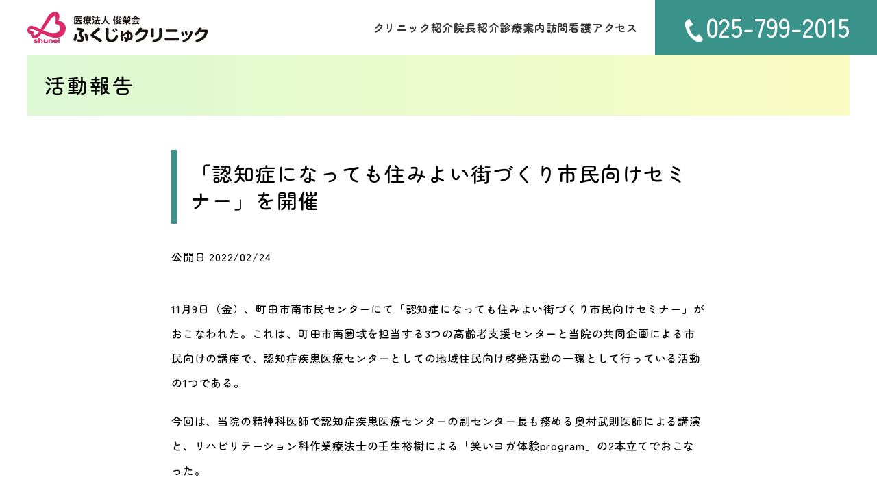

--- FILE ---
content_type: text/html; charset=UTF-8
request_url: https://fukuju-clinic.com/report/%E3%80%8C%E8%AA%8D%E7%9F%A5%E7%97%87%E3%81%AB%E3%81%AA%E3%81%A3%E3%81%A6%E3%82%82%E4%BD%8F%E3%81%BF%E3%82%88%E3%81%84%E8%A1%97%E3%81%A5%E3%81%8F%E3%82%8A%E5%B8%82%E6%B0%91%E5%90%91%E3%81%91%E3%82%BB-2/
body_size: 6401
content:
<!doctype html>
<html lang="ja">
<head>
<meta charset="UTF-8">
<meta http-equiv="X-UA-Compatible" content="IE=edge">
<meta name="viewport" content="width=device-width,initial-scale=1">
<meta name="format-detection" content="telephone=no">
<!-- <meta name="description" content=""> -->
<title>「認知症になっても住みよい街づくり市民向けセミナー」を開催 | 医療法人俊榮会 ふくじゅクリニック</title>
<link rel="stylesheet" href="https://fukuju-clinic.com/wp-content/themes/CommunextHospCMS/style.css">
	<link rel="stylesheet" href="https://fukuju-clinic.com/wp-content/themes/CommunextHospCMS/common/css/common.css">
	<link rel="stylesheet" href="https://fukuju-clinic.com/wp-content/themes/CommunextHospCMS/common/css/base.css">
	<link rel="stylesheet" href="https://fukuju-clinic.com/wp-content/themes/CommunextHospCMS/common/css/parts.css">
<link rel="stylesheet" href="https://fukuju-clinic.com/wp-content/themes/CommunextHospCMS/common/css/color.css">
<meta name='robots' content='max-image-preview:large' />
<link rel='dns-prefetch' href='//www.googletagmanager.com' />
<link rel='stylesheet' id='wp-block-library-css' href='https://fukuju-clinic.com/wp-includes/css/dist/block-library/style.min.css?ver=6.1.9' type='text/css' media='all' />
<link rel='stylesheet' id='classic-theme-styles-css' href='https://fukuju-clinic.com/wp-includes/css/classic-themes.min.css?ver=1' type='text/css' media='all' />
<style id='global-styles-inline-css' type='text/css'>
body{--wp--preset--color--black: #000000;--wp--preset--color--cyan-bluish-gray: #abb8c3;--wp--preset--color--white: #ffffff;--wp--preset--color--pale-pink: #f78da7;--wp--preset--color--vivid-red: #cf2e2e;--wp--preset--color--luminous-vivid-orange: #ff6900;--wp--preset--color--luminous-vivid-amber: #fcb900;--wp--preset--color--light-green-cyan: #7bdcb5;--wp--preset--color--vivid-green-cyan: #00d084;--wp--preset--color--pale-cyan-blue: #8ed1fc;--wp--preset--color--vivid-cyan-blue: #0693e3;--wp--preset--color--vivid-purple: #9b51e0;--wp--preset--gradient--vivid-cyan-blue-to-vivid-purple: linear-gradient(135deg,rgba(6,147,227,1) 0%,rgb(155,81,224) 100%);--wp--preset--gradient--light-green-cyan-to-vivid-green-cyan: linear-gradient(135deg,rgb(122,220,180) 0%,rgb(0,208,130) 100%);--wp--preset--gradient--luminous-vivid-amber-to-luminous-vivid-orange: linear-gradient(135deg,rgba(252,185,0,1) 0%,rgba(255,105,0,1) 100%);--wp--preset--gradient--luminous-vivid-orange-to-vivid-red: linear-gradient(135deg,rgba(255,105,0,1) 0%,rgb(207,46,46) 100%);--wp--preset--gradient--very-light-gray-to-cyan-bluish-gray: linear-gradient(135deg,rgb(238,238,238) 0%,rgb(169,184,195) 100%);--wp--preset--gradient--cool-to-warm-spectrum: linear-gradient(135deg,rgb(74,234,220) 0%,rgb(151,120,209) 20%,rgb(207,42,186) 40%,rgb(238,44,130) 60%,rgb(251,105,98) 80%,rgb(254,248,76) 100%);--wp--preset--gradient--blush-light-purple: linear-gradient(135deg,rgb(255,206,236) 0%,rgb(152,150,240) 100%);--wp--preset--gradient--blush-bordeaux: linear-gradient(135deg,rgb(254,205,165) 0%,rgb(254,45,45) 50%,rgb(107,0,62) 100%);--wp--preset--gradient--luminous-dusk: linear-gradient(135deg,rgb(255,203,112) 0%,rgb(199,81,192) 50%,rgb(65,88,208) 100%);--wp--preset--gradient--pale-ocean: linear-gradient(135deg,rgb(255,245,203) 0%,rgb(182,227,212) 50%,rgb(51,167,181) 100%);--wp--preset--gradient--electric-grass: linear-gradient(135deg,rgb(202,248,128) 0%,rgb(113,206,126) 100%);--wp--preset--gradient--midnight: linear-gradient(135deg,rgb(2,3,129) 0%,rgb(40,116,252) 100%);--wp--preset--duotone--dark-grayscale: url('#wp-duotone-dark-grayscale');--wp--preset--duotone--grayscale: url('#wp-duotone-grayscale');--wp--preset--duotone--purple-yellow: url('#wp-duotone-purple-yellow');--wp--preset--duotone--blue-red: url('#wp-duotone-blue-red');--wp--preset--duotone--midnight: url('#wp-duotone-midnight');--wp--preset--duotone--magenta-yellow: url('#wp-duotone-magenta-yellow');--wp--preset--duotone--purple-green: url('#wp-duotone-purple-green');--wp--preset--duotone--blue-orange: url('#wp-duotone-blue-orange');--wp--preset--font-size--small: 13px;--wp--preset--font-size--medium: 20px;--wp--preset--font-size--large: 36px;--wp--preset--font-size--x-large: 42px;--wp--preset--spacing--20: 0.44rem;--wp--preset--spacing--30: 0.67rem;--wp--preset--spacing--40: 1rem;--wp--preset--spacing--50: 1.5rem;--wp--preset--spacing--60: 2.25rem;--wp--preset--spacing--70: 3.38rem;--wp--preset--spacing--80: 5.06rem;}:where(.is-layout-flex){gap: 0.5em;}body .is-layout-flow > .alignleft{float: left;margin-inline-start: 0;margin-inline-end: 2em;}body .is-layout-flow > .alignright{float: right;margin-inline-start: 2em;margin-inline-end: 0;}body .is-layout-flow > .aligncenter{margin-left: auto !important;margin-right: auto !important;}body .is-layout-constrained > .alignleft{float: left;margin-inline-start: 0;margin-inline-end: 2em;}body .is-layout-constrained > .alignright{float: right;margin-inline-start: 2em;margin-inline-end: 0;}body .is-layout-constrained > .aligncenter{margin-left: auto !important;margin-right: auto !important;}body .is-layout-constrained > :where(:not(.alignleft):not(.alignright):not(.alignfull)){max-width: var(--wp--style--global--content-size);margin-left: auto !important;margin-right: auto !important;}body .is-layout-constrained > .alignwide{max-width: var(--wp--style--global--wide-size);}body .is-layout-flex{display: flex;}body .is-layout-flex{flex-wrap: wrap;align-items: center;}body .is-layout-flex > *{margin: 0;}:where(.wp-block-columns.is-layout-flex){gap: 2em;}.has-black-color{color: var(--wp--preset--color--black) !important;}.has-cyan-bluish-gray-color{color: var(--wp--preset--color--cyan-bluish-gray) !important;}.has-white-color{color: var(--wp--preset--color--white) !important;}.has-pale-pink-color{color: var(--wp--preset--color--pale-pink) !important;}.has-vivid-red-color{color: var(--wp--preset--color--vivid-red) !important;}.has-luminous-vivid-orange-color{color: var(--wp--preset--color--luminous-vivid-orange) !important;}.has-luminous-vivid-amber-color{color: var(--wp--preset--color--luminous-vivid-amber) !important;}.has-light-green-cyan-color{color: var(--wp--preset--color--light-green-cyan) !important;}.has-vivid-green-cyan-color{color: var(--wp--preset--color--vivid-green-cyan) !important;}.has-pale-cyan-blue-color{color: var(--wp--preset--color--pale-cyan-blue) !important;}.has-vivid-cyan-blue-color{color: var(--wp--preset--color--vivid-cyan-blue) !important;}.has-vivid-purple-color{color: var(--wp--preset--color--vivid-purple) !important;}.has-black-background-color{background-color: var(--wp--preset--color--black) !important;}.has-cyan-bluish-gray-background-color{background-color: var(--wp--preset--color--cyan-bluish-gray) !important;}.has-white-background-color{background-color: var(--wp--preset--color--white) !important;}.has-pale-pink-background-color{background-color: var(--wp--preset--color--pale-pink) !important;}.has-vivid-red-background-color{background-color: var(--wp--preset--color--vivid-red) !important;}.has-luminous-vivid-orange-background-color{background-color: var(--wp--preset--color--luminous-vivid-orange) !important;}.has-luminous-vivid-amber-background-color{background-color: var(--wp--preset--color--luminous-vivid-amber) !important;}.has-light-green-cyan-background-color{background-color: var(--wp--preset--color--light-green-cyan) !important;}.has-vivid-green-cyan-background-color{background-color: var(--wp--preset--color--vivid-green-cyan) !important;}.has-pale-cyan-blue-background-color{background-color: var(--wp--preset--color--pale-cyan-blue) !important;}.has-vivid-cyan-blue-background-color{background-color: var(--wp--preset--color--vivid-cyan-blue) !important;}.has-vivid-purple-background-color{background-color: var(--wp--preset--color--vivid-purple) !important;}.has-black-border-color{border-color: var(--wp--preset--color--black) !important;}.has-cyan-bluish-gray-border-color{border-color: var(--wp--preset--color--cyan-bluish-gray) !important;}.has-white-border-color{border-color: var(--wp--preset--color--white) !important;}.has-pale-pink-border-color{border-color: var(--wp--preset--color--pale-pink) !important;}.has-vivid-red-border-color{border-color: var(--wp--preset--color--vivid-red) !important;}.has-luminous-vivid-orange-border-color{border-color: var(--wp--preset--color--luminous-vivid-orange) !important;}.has-luminous-vivid-amber-border-color{border-color: var(--wp--preset--color--luminous-vivid-amber) !important;}.has-light-green-cyan-border-color{border-color: var(--wp--preset--color--light-green-cyan) !important;}.has-vivid-green-cyan-border-color{border-color: var(--wp--preset--color--vivid-green-cyan) !important;}.has-pale-cyan-blue-border-color{border-color: var(--wp--preset--color--pale-cyan-blue) !important;}.has-vivid-cyan-blue-border-color{border-color: var(--wp--preset--color--vivid-cyan-blue) !important;}.has-vivid-purple-border-color{border-color: var(--wp--preset--color--vivid-purple) !important;}.has-vivid-cyan-blue-to-vivid-purple-gradient-background{background: var(--wp--preset--gradient--vivid-cyan-blue-to-vivid-purple) !important;}.has-light-green-cyan-to-vivid-green-cyan-gradient-background{background: var(--wp--preset--gradient--light-green-cyan-to-vivid-green-cyan) !important;}.has-luminous-vivid-amber-to-luminous-vivid-orange-gradient-background{background: var(--wp--preset--gradient--luminous-vivid-amber-to-luminous-vivid-orange) !important;}.has-luminous-vivid-orange-to-vivid-red-gradient-background{background: var(--wp--preset--gradient--luminous-vivid-orange-to-vivid-red) !important;}.has-very-light-gray-to-cyan-bluish-gray-gradient-background{background: var(--wp--preset--gradient--very-light-gray-to-cyan-bluish-gray) !important;}.has-cool-to-warm-spectrum-gradient-background{background: var(--wp--preset--gradient--cool-to-warm-spectrum) !important;}.has-blush-light-purple-gradient-background{background: var(--wp--preset--gradient--blush-light-purple) !important;}.has-blush-bordeaux-gradient-background{background: var(--wp--preset--gradient--blush-bordeaux) !important;}.has-luminous-dusk-gradient-background{background: var(--wp--preset--gradient--luminous-dusk) !important;}.has-pale-ocean-gradient-background{background: var(--wp--preset--gradient--pale-ocean) !important;}.has-electric-grass-gradient-background{background: var(--wp--preset--gradient--electric-grass) !important;}.has-midnight-gradient-background{background: var(--wp--preset--gradient--midnight) !important;}.has-small-font-size{font-size: var(--wp--preset--font-size--small) !important;}.has-medium-font-size{font-size: var(--wp--preset--font-size--medium) !important;}.has-large-font-size{font-size: var(--wp--preset--font-size--large) !important;}.has-x-large-font-size{font-size: var(--wp--preset--font-size--x-large) !important;}
.wp-block-navigation a:where(:not(.wp-element-button)){color: inherit;}
:where(.wp-block-columns.is-layout-flex){gap: 2em;}
.wp-block-pullquote{font-size: 1.5em;line-height: 1.6;}
</style>
<link rel='stylesheet' id='contact-form-7-css' href='https://fukuju-clinic.com/wp-content/plugins/contact-form-7/includes/css/styles.css?ver=5.7.4' type='text/css' media='all' />

<!-- Google アナリティクス スニペット (Site Kit が追加) -->
<script type='text/javascript' src='https://www.googletagmanager.com/gtag/js?id=UA-121112198-3' id='google_gtagjs-js' async></script>
<script type='text/javascript' id='google_gtagjs-js-after'>
window.dataLayer = window.dataLayer || [];function gtag(){dataLayer.push(arguments);}
gtag('set', 'linker', {"domains":["fukuju-clinic.com"]} );
gtag("js", new Date());
gtag("set", "developer_id.dZTNiMT", true);
gtag("config", "UA-121112198-3", {"anonymize_ip":true});
gtag("config", "G-0LJHB3PG3P");
</script>

<!-- (ここまで) Google アナリティクス スニペット (Site Kit が追加) -->
<link rel="https://api.w.org/" href="https://fukuju-clinic.com/wp-json/" /><link rel="alternate" type="application/json" href="https://fukuju-clinic.com/wp-json/wp/v2/report/1415" /><link rel="canonical" href="https://fukuju-clinic.com/report/%e3%80%8c%e8%aa%8d%e7%9f%a5%e7%97%87%e3%81%ab%e3%81%aa%e3%81%a3%e3%81%a6%e3%82%82%e4%bd%8f%e3%81%bf%e3%82%88%e3%81%84%e8%a1%97%e3%81%a5%e3%81%8f%e3%82%8a%e5%b8%82%e6%b0%91%e5%90%91%e3%81%91%e3%82%bb-2/" />
<meta name="generator" content="Site Kit by Google 1.94.0" /><meta name="google-site-verification" content="n4Uke0KkS2m4cSnJthizF_8d2bh-aGB68VcbDCt5D3U"></head>
<body class="report-template-default single single-report postid-1415 subpage  %e3%80%8c%e8%aa%8d%e7%9f%a5%e7%97%87%e3%81%ab%e3%81%aa%e3%81%a3%e3%81%a6%e3%82%82%e4%bd%8f%e3%81%bf%e3%82%88%e3%81%84%e8%a1%97%e3%81%a5%e3%81%8f%e3%82%8a%e5%b8%82%e6%b0%91%e5%90%91%e3%81%91%e3%82%bb-2">
<div id="wrapper">
	<header class="header" role="banner">
		<div class="header-inner">
			<h1 class="logo"><a href="/"><img src="https://fukuju-clinic.com/wp-content/themes/CommunextHospCMS/common/img/logo.svg" alt="医療法人 俊榮会 ふくじゅクリニック" data-logo></a></h1>
			<div class="header-wrap">
				<nav class="nav" role="navigation">
					<button class="nav-toggle"><span>メニュー</span></button>
					<div class="nav-board">
						<ul class="nav-list">
							<li><a href="/overview/" class="nav-link">クリニック紹介</a></li>
							<li><a href="/doctor/" class="nav-link">院長紹介</a></li>
							<li><a href="/guide/" class="nav-link">診療案内</a></li>
              <li><a href="/home-ns/" class="nav-link">訪問看護</a></li>
							<li><a href="/access/" class="nav-link">アクセス</a></li>
						</ul>
					</div>
				</nav>
			</div>
		</div>
	</header>
<div class="cta-info">
 <div class="cta-tel">
  <a href="tel:0257992015" class="tel"><span class="cta-tel-ic">025-799-2015</span></a>
 </div>
	 <div class="cta-time" data-reception>
  <div class="cta-time-button"><a href="#consultation" class="cta-time-ic" data-scroll="90">診療時間</a></div>
  <div class="cta-time-wrap">
   <table class="reception-timeschedule">
    <thead>
     <tr>
      <th scope="col">&nbsp;</th>
      <th scope="col">月</th>
      <th scope="col">火</th>
      <th scope="col">水</th>
      <th scope="col">木</th>
      <th scope="col">金</th>
      <th scope="col">土</th>
     </tr>
    </thead>
    <tbody>
     <tr>
      <th scope="row">午前 9:00〜12:00</th>
      <td>●</td>
      <td>●</td>
      <td>●</td>
      <td>●</td>
      <td>●</td>
      <td>●</td>
     </tr>
     <tr>
      <th scope="row">午後 3:00〜 5:00</th>
      <td>●</td>
      <td>●</td>
      <td>●</td>
      <td>ー</td>
      <td>●</td>
      <td>ー</td>
     </tr>
    </tbody>
    <tfoot>
     <td colspan="7"><p class="mt10 mb10 fz11">※月～金曜日の発熱外来に限り8：30より診療を行います。（小学生以上対象）<br>※受付時間　午前は8：30～11：30　午後は2：30～5：00<br>〈休診日〉木･土(午後) / 日･祝 </p><a href="/guide/" class="btn">外来医師担当表</a></td>
    </tfoot>
   </table>
  </div>
  <div class="cta-time-view">
  </div>
 </div>
	</div>
<main role="main">
<div id="contents" class="wp_entry">
<div class="container">



<h1>活動報告</h1>

<div class="flex m60">
  <div class="__col8 mb40 blog-content mx-auto">
        <h2>「認知症になっても住みよい街づくり市民向けセミナー」を開催</h2>
    <p class="mb40">公開日 2022/02/24        </p>
    <div class="post-content mb40">
<p class="mb20">
                  11月9日（金）、町田市南市民センターにて「認知症になっても住みよい街づくり市民向けセミナー」がおこなわれた。これは、町田市南圏域を担当する3つの高齢者支援センターと当院の共同企画による市民向けの講座で、認知症疾患医療センターとしての地域住民向け啓発活動の一環として行っている活動の1つである。
                </p>
<p class="mb20">
                  今回は、当院の精神科医師で認知症疾患医療センターの副センター長も務める奥村武則医師による講演と、リハビリテーション科作業療法士の壬生裕樹による「笑いヨガ体験program」の2本立てでおこなった。
                </p>
<p class="mb20">
                  会場は120名の地域住民で埋め尽くされ、奥村医師の講演は真剣な表情で聞き入り、後半の笑いヨガでは元気で楽しげな表情で参加され、大変盛況な会となった。南圏域を皮切りに今後は他の圏域でも順次開催し、年度内に一周する予定である。
                </p>
</div>
      </div>
</div>

    <div class="breadcrumbs" typeof="BreadcrumbList" vocab="https://schema.org/">
      <!-- Breadcrumb NavXT 7.2.0 -->
<span property="itemListElement" typeof="ListItem"><a property="item" typeof="WebPage" title="Go to 医療法人俊榮会 ふくじゅクリニック." href="https://fukuju-clinic.com" class="home" ><span property="name">HOME</span></a><meta property="position" content="1"></span> &gt; <span property="itemListElement" typeof="ListItem"><a property="item" typeof="WebPage" title="活動報告へ移動する" href="https://fukuju-clinic.com/report/" class="archive post-report-archive" ><span property="name">活動報告</span></a><meta property="position" content="2"></span> &gt; <span property="itemListElement" typeof="ListItem"><span property="name" class="post post-report current-item">「認知症になっても住みよい街づくり市民向けセミナー」を開催</span><meta property="url" content="https://fukuju-clinic.com/report/%e3%80%8c%e8%aa%8d%e7%9f%a5%e7%97%87%e3%81%ab%e3%81%aa%e3%81%a3%e3%81%a6%e3%82%82%e4%bd%8f%e3%81%bf%e3%82%88%e3%81%84%e8%a1%97%e3%81%a5%e3%81%8f%e3%82%8a%e5%b8%82%e6%b0%91%e5%90%91%e3%81%91%e3%82%bb-2/"><meta property="position" content="3"></span>    </div>

</div>
</div>
		</main>
<footer class="footer" role="contentinfo">
 <section class="footer-wap">
  <div class="footer-outer">
   <div class="footer-inner">
    <h2 class="footer-ttl"><img src="https://fukuju-clinic.com/wp-content/themes/CommunextHospCMS/common/img/logo.svg" width="412" height="75" alt="医療法人 俊榮会 ふくじゅクリニック"></h2>
    <div class="footer-contents">
     <div class="footer-info">
      <div class="footer-info-outview">
       <img src="https://fukuju-clinic.com/wp-content/themes/CommunextHospCMS/common/img/pht_exterior.webp" width="450" height="312" alt="画像：ふくじゅクリニック外観">
      </div>
      <address class="footer-info-data">
       <div class="footer-info-address">&#12306;946-0112 新潟県魚沼市田尻164-2</div>
       <div class="footer-info-tel"><a href="tel:0257992015" class="tel">025-799-2015</a></div>
      </address>
     </div>
     <div class="footer-map">
      <div class="footer-map-include">
       <iframe src="https://www.google.com/maps/embed?pb=!1m14!1m8!1m3!1d6350.775697849016!2d138.972961!3d37.262229!3m2!1i1024!2i768!4f13.1!3m3!1m2!1s0x5ff599e6564a80c5%3A0xb6504a043eb6df74!2z44CSOTQ2LTAxMTIg5paw5r2f55yM6a2a5rK85biC55Sw5bC777yR77yW77yU4oiS77yS!5e0!3m2!1sja!2sjp!4v1675422039986!5m2!1sja!2sjp" width="450" height="312" style="border:0;" allowfullscreen="" loading="lazy" referrerpolicy="no-referrer-when-downgrade"></iframe>
      </div>
      <div class="pos_center">
       <a href="https://goo.gl/maps/asnVKLMNENXuXCz18" class="btn">Google マップを見る</a>
      </div>
     </div>
     <div class="footer-consultation" id="consultation">
      <table class="footer-consultation-table">
       <thead>
        <tr>
         <th scope="col">診療時間</th>
         <th scope="col">月</th>
         <th scope="col">火</th>
         <th scope="col">水</th>
         <th scope="col">木</th>
         <th scope="col">金</th>
         <th scope="col">土</th>
        </tr>
       </thead>
       <tbody>
        <tr>
         <th scope="row">午前 9:00〜12:00</th>
         <td>●</td>
         <td>●</td>
         <td>●</td>
         <td>●</td>
         <td>●</td>
         <td>●</td>
        </tr>
        <tr>
         <th scope="row">午後 3:00〜 5:00</th>
         <td>●</td>
         <td>●</td>
         <td>●</td>
         <td>ー</td>
         <td>●</td>
         <td>ー</td>
        </tr>
       </tbody>
       <tfoot>
       <tr>
<th colspan="7" height="34px"><p class="mt10 mb10 fz13">※月～金曜日の発熱外来に限り8：30より診療を行います。（小学生以上対象）<br>※受付時間　午前は8：30～11：30　午後は2：30～5：00<br>〈休診日〉木･土(午後) / 日･祝 </p></td>
</tr>
        <!-- <tr>
        <th scope="row">休診日</th>
        <td colspan="6">木・土(午後) / 日・祝</td>
       </tr> -->
       </tfoot>
      </table>
      
      <p class="taC mt10"><a href="/guide/" class="btn">外来医師担当表</a></p>
     </div>
     <div class="footer-access">
      <h3 class="home-ttl-sub">クリニックへのアクセス</h3>
      <dl class="footer-access-how">
       <div>
        <dt class="ic-train">電車でお越しの方</dt>
        <dd>JR「薮神駅」から徒歩11分</dd>
       </div>
       <div>
        <dt class="ic-bus">バスでお越しの方</dt>
        <dd>「道元」バス停から徒歩1分<br>「田尻」バス停から徒歩6分</dd>
       </div>
      </dl>
     </div>
    </div>
   </div>
  </div>
 </section>
 <div class="page-totop">
  <a href="#page-top" data-scroll><img src="https://fukuju-clinic.com/wp-content/themes/CommunextHospCMS/common/img/topagetop.webp" width="80" height="80" alt="ページトップへ"></a>
 </div>
 <div class="footer-copyright">
  <small class="copyright">&copy; 2024 医療法人俊榮会 ふくじゅクリニック</small>
 </div>
</footer>
	</div>
	<!-- /#wrapper -->
<script type='text/javascript' src='https://fukuju-clinic.com/wp-content/plugins/contact-form-7/includes/swv/js/index.js?ver=5.7.4' id='swv-js'></script>
<script type='text/javascript' id='contact-form-7-js-extra'>
/* <![CDATA[ */
var wpcf7 = {"api":{"root":"https:\/\/fukuju-clinic.com\/wp-json\/","namespace":"contact-form-7\/v1"}};
/* ]]> */
</script>
<script type='text/javascript' src='https://fukuju-clinic.com/wp-content/plugins/contact-form-7/includes/js/index.js?ver=5.7.4' id='contact-form-7-js'></script>
 <script src="https://fukuju-clinic.com/wp-content/themes/CommunextHospCMS/common/js/jquery3.6.0.min.js"></script>
<script src="https://fukuju-clinic.com/wp-content/themes/CommunextHospCMS/common/js/common.js"></script>
<script src="https://shuneikai.jp/bnrs/assets/lib.js"></script>
<script src="https://fukuju-clinic.com/wp-content/themes/CommunextHospCMS/common/js/parts.js"></script>
</body>
</html>

--- FILE ---
content_type: text/html; charset=UTF-8
request_url: https://shuneikai.jp/bnrs/?_=1769261963108
body_size: 908
content:
<section id="group-bnrs-wrapper" class="mt60" date-memo="このコンテンツの改修は https://shuneikai.jp/bnrs/ に設置されているPHPファイルを変更する">
  <div id="group-bnrs-inner">
    <h2 id="group-bnrs-ttl">グループ関連施設</h2>
    <div class="flex m30 mx-auto row-sp taC" id="group-bnrs-list">
      <!-- このコンテンツの改修は https://shuneikai.jp/bnrs/ に設置されているPHPファイルを変更する -->
      <div class="__col4 __col6-tab __col6-sp mb20"><a href="https://shuneikai.jp/" class="link_img"><img src="https://shuneikai.jp/bnrs/img/bnr-shuneikai.png" alt="医療法人俊榮会"></a></div>
      <div class="__col4 __col6-tab __col6-sp mb20" data-pref="niigata"><a href="https://www.saito-memorial.com/" class="link_img"><img src="https://shuneikai.jp/bnrs/img/bnr-saitou-memorial-hospital.png" alt="齋藤記念病院"></a></div>
      <div class="__col4 __col6-tab __col6-sp mb20" data-pref="niigata"><a href="https://fukuju-clinic.com/" class="link_img"><img src="https://shuneikai.jp/bnrs/img/bnr-fukuju-clinic.png" alt="ふくじゅクリニック"></a></div>
      <div class="__col4 __col6-tab __col6-sp mb20" data-pref="niigata"><a href="https://houju-clinic.com/" class="link_img"><img src="https://shuneikai.jp/bnrs/img/bnr-houju-clinic.png" alt="ほうじゅクリニック"></a></div>
      <div class="__col4 __col6-tab __col6-sp mb20" data-pref="niigata"><a href="https://lifinity.jp/tsunan/" class="link_img"><img src="https://shuneikai.jp/bnrs/img/bnr-lifinity-tsunan.png" alt="ライフィニティ津南"></a></div>
      <div class="__col4 __col6-tab __col6-sp mb20" data-pref="tokyo"><a href="https://lifinity.jp/inagi-zaitaku-cl/" class="link_img"><img src="https://shuneikai.jp/bnrs/img/bnr-inagizaitaku-clinic.png" alt="稲城在宅療養クリニック"></a></div>
      <div class="__col4 __col6-tab __col6-sp mb20" data-pref="tokyo"><a href="https://lifinity.jp/inagi-kyotakukaigo/" class="link_img"><img src="https://shuneikai.jp/bnrs/img/bnr-hohoemi-kyotaku.png" alt="ライフィニティ稲城 居宅介護支援事業所"></a></div>
      <div class="__col4 __col6-tab __col6-sp mb20" data-pref="tokyo"><a href="https://lifinity.jp/inagi-houmonkaigo/" class="link_img"><img src="https://shuneikai.jp/bnrs/img/bnr-hohoemi-houmonkaigo.png" alt="ライフィニティ稲城 稲城訪問介護事業所"></a></div>
      <div class="__col4 __col6-tab __col6-sp mb20" data-pref="kanagawa"><a href="https://ns-pia.jp/" class="link_img"><img src="https://shuneikai.jp/bnrs/img/bnr-nursing-pia-yokohama.png" alt="ナーシングピア横浜"></a></div>
      <div class="__col4 __col6-tab __col6-sp mb20" data-pref="niigata"><a href="https://lifinity.jp/ishiuchi/" class="link_img"><img src="https://shuneikai.jp/bnrs/img/bnr-lifinity-ishiuchi.png" alt="ライフィニティ石打"></a></div>
      <div class="__col4 __col6-tab __col6-sp mb20" data-pref="tokyo"><a href="https://lifinity.jp/inagi/" class="link_img"><img src="https://shuneikai.jp/bnrs/img/bnr-lifinity-inagi-gh.png" alt="ライフィニティ稲城 グループホーム・看多機施設"></a></div>
      <div class="__col4 __col6-tab __col6-sp mb20" data-pref="tokyo"><a href="https://lifinity.jp/inagi-houmonkango/" class="link_img"><img src="https://shuneikai.jp/bnrs/img/bnr-lifinity-inagi-houkan.png" alt="ライフィニティ稲城  訪問看護ステーション"></a></div>
      <div class="__col4 __col6-tab __col6-sp mb20" data-pref="tokyo"><a href="https://lifinity.jp/hachioji/" class="link_img"><img src="https://shuneikai.jp/bnrs/img/bnr-lifinity-hachiouji.png" alt="ライフィニティ八王子"></a></div>
      <div class="__col4 __col6-tab __col6-sp mb20" data-pref="kanagawa"><a href="https://lifinity.jp/futamatagawa/" class="link_img"><img src="https://shuneikai.jp/bnrs/img/bnr-lifinity-futamatagawa.png" alt="訪問看護ステーション ライフィニティ二俣川"></a></div>
      <div class="__col4 __col6-tab __col6-sp mb20"><a href="https://md-alliance.com/" class="link_img"><img src="https://shuneikai.jp/bnrs/img/bnr-mda.png" alt="株式会社MDアライアンス"></a></div>
    </div>
  </div>
</section>

--- FILE ---
content_type: text/css
request_url: https://fukuju-clinic.com/wp-content/themes/CommunextHospCMS/common/css/common.css
body_size: 3400
content:
@charset "UTF-8";
/* //////////////////////////////////////////////////

　common style for modern browser

　Version: 3.0

////////////////////////////////////////////////// */
/*
  Base
-------------------------------------------------- */
/*
　各要素のスタイルを初期化し、デフォルトのスタイルを定義
*/
html, body, div, span, applet, object, iframe, h1, h2, h3, h4, h5, h6, p, blockquote, pre, a, abbr, acronym, address, big, cite, code,
del, dfn, em, font, ins, kbd, q, s, samp, small, strike, strong, sub, sup, tt, var, dl, dt, dd, ol, ul, li, fieldset, form, label, legend, table, caption, tbody, tfoot, thead, tr, th, td,
article, aside, details, figure, figcaption, header, footer, main, nav, section, time {
  border: 0;
  font-size: 100%;
  font: inherit;
  margin: 0;
  padding: 0; }

article, aside, details, figure, figcaption, header, footer, main, nav, section {
  display: block; }

body {
  -webkit-text-size-adjust: 100%;
  line-height: 1; }

ol, ul {
  list-style: none; }

table {
  border-collapse: collapse;
  border-spacing: 0; }

caption, th, td {
  font-weight: normal;
  text-align: left; }

blockquote::before, blockquote::after, q::before, q::after {
  content: none; }

blockquote, q {
  quotes: none; }

img {
  vertical-align: middle;
  font-size: 0;
  line-height: 0; }

a img {
  border: 0; }

button {
  border: none;
  background: none;
  margin: 0;
  padding: 0;
  outline: none;
  font-size: inherit;
  cursor: pointer;
  -webkit-appearance: none;
  appearance: none; }

img, object, video, iframe {
  max-width: 100%; }

* {
  box-sizing: border-box;
  background-clip: padding-box; }

/*
  Module
-------------------------------------------------- */
/*
　あらゆる再利用できるオブジェクト
　ブロックのエレメントを表すルールは"_"で始まる
　エレメントのバリエーションを表すルールは"__"で始まる
*/
/* grid */
.grid::after {
  content: "";
  display: block;
  clear: both; }

.grid > * {
  float: left; }

.grid > *.__right {
  float: right; }

/* grid table */
.grid-table {
  display: table;
  width: 100%; }

.grid-table.fixed {
  table-layout: fixed; }

.grid-table > * {
  display: table-cell;
  vertical-align: top; }

/* grid inline-block */
.grid-inline {
  letter-spacing: -.4em; }

.grid-inline > * {
  display: inline-block;
  letter-spacing: normal; }

/* margin */
.m60 {
  margin-right: -30px;
  margin-left: -30px; }

.m60 > * {
  padding-right: 30px;
  padding-left: 30px; }

.m50 {
  margin-right: -25px;
  margin-left: -25px; }

.m50 > * {
  padding-right: 25px;
  padding-left: 25px; }

.m40 {
  margin-right: -20px;
  margin-left: -20px; }

.m40 > * {
  padding-right: 20px;
  padding-left: 20px; }

.m30 {
  margin-right: -15px;
  margin-left: -15px; }

.m30 > * {
  padding-right: 15px;
  padding-left: 15px; }

.m20 {
  margin-right: -10px;
  margin-left: -10px; }

.m20 > * {
  padding-right: 10px;
  padding-left: 10px; }

.m10 {
  margin-right: -5px;
  margin-left: -5px; }

.m10 > * {
  padding-right: 5px;
  padding-left: 5px; }

@media screen and (max-width: 960px) {
  .m60, .m50 {
    margin-right: -15px;
    margin-left: -15px; }

  .m60 > *, .m50 > * {
    padding-right: 15px;
    padding-left: 15px; }

  .m40, .m30 {
    margin-right: -10px;
    margin-left: -10px; }

  .m40 > *, .m30 > * {
    padding-right: 10px;
    padding-left: 10px; }

  .m20 {
    margin-right: -5px;
    margin-left: -5px; }

  .m20 > * {
    padding-right: 5px;
    padding-left: 5px; } }
/* column */
.__col1 {
  width: 8.3333%; }

.__col2 {
  width: 16.6666%; }

.__col3 {
  width: 25%; }

.__col4 {
  width: 33.33%; }

.__col5 {
  width: 41.6666%; }

.__col6 {
  width: 50%; }

.__col7 {
  width: 58.3333%; }

.__col8 {
  width: 66.67%; }

.__col9 {
  width: 75%; }

.__col10 {
  width: 83.3333%; }

.__col11 {
  width: 91.6666%; }

.__col12 {
  width: 100%; }

.__col_d5 {
  width: 20%; }

.__col_d10 {
  width: 10%; }

@media screen and (max-width: 960px) {
  /*  .__col1,.__col2, .__col3, .__col4, .__col5, .__col6, .__col7, .__col8, .__col9, .__col10,.__col_d5,.__col_d10 {
      width: 100%;
    }*/
  .__col1-tab {
    width: 8.3333%; }

  .__col2-tab {
    width: 16.6666%; }

  .__col3-tab {
    width: 25%; }

  .__col4-tab {
    width: 33.33%; }

  .__col5-tab {
    width: 41.6666%; }

  .__col6-tab {
    width: 50%; }

  .__col7-tab {
    width: 58.3333%; }

  .__col8-tab {
    width: 66.67%; }

  .__col9-tab {
    width: 75%; }

  .__col10-tab {
    width: 83.3333%; }

  .__col11-tab {
    width: 91.6666%; }

  .__col12-tab {
    width: 100%; } }
@media screen and (max-width: 560px) {
  .__col1, .__col2, .__col3, .__col4, .__col5, .__col6,
  .__col7, .__col8, .__col9, .__col10, .__col11,
  .__col_d5, .__col_d10 {
    width: 100%; }

  .__col1-sp {
    width: 8.3333%; }

  .__col2-sp {
    width: 16.6666%; }

  .__col3-sp {
    width: 25%; }

  .__col4-sp {
    width: 33.33%; }

  .__col5-sp {
    width: 41.6666%; }

  .__col6-sp {
    width: 50%; }

  .__col7-sp {
    width: 58.3333%; }

  .__col8-sp {
    width: 66.67%; }

  .__col9-sp {
    width: 75%; }

  .__col10-sp {
    width: 83.3333%; }

  .__col11-sp {
    width: 91.6666%; }

  .__col12-sp {
    width: 100%; } }
/* flexbox */
.flex {
  display: flex;
  flex-wrap: wrap; }

.flex.column {
  flex-direction: column; }

.flex.reverse {
  flex-direction: row-reverse; }

.flex.center {
  align-items: center; }

.flex.space {
  justify-content: space-between; }

.flex > * {
  margin-bottom: 20px; }

.flex > *:last-child {
  margin-bottom: inherit; }

@media screen and (max-width: 560px) {
  .flex {
    flex-direction: column; }

  .flex.reverse {
    flex-direction: row-reverse; }

  .flex.row-sp {
    flex-direction: row; }

  .flex > * + * {
    margin-top: 0px; } }
/* other element */
.ul-disc > li {
  list-style: disc;
  margin-left: 18px; }

.ol-decimal > li {
  list-style: decimal;
  margin-left: 18px; }

/*
  State
-------------------------------------------------- */
.hidden {
  display: none; }

.hidden-pc {
  display: none; }

@media screen and (max-width: 960px) {
  .hidden-pc {
    display: block; }

  .hidden-pc.inline {
    display: inline; } }
@media screen and (max-width: 560px) {
  .hidden-pc.hidden-tab {
    display: block; } }
@media screen and (max-width: 960px) {
  .hidden-tab {
    display: none; } }
@media screen and (max-width: 560px) {
  .hidden-sp {
    display: none; } }
/*
  Utillity
-------------------------------------------------- */
.clearfix::after {
  content: "";
  display: block;
  clear: both; }

.clear {
  clear: both; }

.ofH {
  overflow: hidden; }

.poR {
  position: relative; }

.poA {
  position: absolute; }

.inline {
  display: inline !important; }

.block {
  display: block !important; }

.static {
  position: static !important; }

.border-bottom-none {
  border-bottom: none !important; }

@media screen and (max-width: 560px) {
  .inline-sp {
    display: inline; }

  .block-sp {
    display: block; } }
/* Centering */
.centering {
  position: absolute;
  top: 0;
  bottom: 0;
  left: 0;
  right: 0;
  margin: auto; }

.center-block, .mx-auto {
  margin-left: auto !important;
  margin-right: auto !important; }

.vc {
  display: flex;
  flex-direction: column;
  justify-content: center;
  align-items: center; }

/* Float */
.flL {
  float: left; }

.flR {
  float: right; }

.flL.m-auto {
  margin-bottom: 1.5em;
  margin-right: 3em; }

.flR.m-auto {
  margin-bottom: 1.5em;
  margin-left: 3em; }

/* Margin */
.m00 {
  margin: 0 !important; }

.mt0 {
  margin-top: 0 !important; }

.mb0 {
  margin-bottom: 0 !important; }

.mt1 {
  margin-top: 1px !important; }

.mb1 {
  margin-bottom: 1px !important; }

.mt05 {
  margin-top: 5px !important; }

.mr05 {
  margin-right: 5px !important; }

.mb05 {
  margin-bottom: 5px !important; }

.ml05 {
  margin-left: 5px !important; }

.mt10 {
  margin-top: 10px !important; }

.mr10 {
  margin-right: 10px !important; }

.mb10 {
  margin-bottom: 10px !important; }

.ml10 {
  margin-left: 10px !important; }

.mt15 {
  margin-top: 15px !important; }

.mr15 {
  margin-right: 15px !important; }

.mb15 {
  margin-bottom: 15px !important; }

.ml15 {
  margin-left: 15px !important; }

.mt20 {
  margin-top: 20px !important; }

.mr20 {
  margin-right: 20px !important; }

.mb20 {
  margin-bottom: 20px !important; }

.ml20 {
  margin-left: 20px !important; }

.mt25 {
  margin-top: 25px !important; }

.mr25 {
  margin-right: 25px !important; }

.mb25 {
  margin-bottom: 25px !important; }

.ml25 {
  margin-left: 25px !important; }

.mt30 {
  margin-top: 30px !important; }

.mr30 {
  margin-right: 30px !important; }

.mb30 {
  margin-bottom: 30px !important; }

.ml30 {
  margin-left: 30px !important; }

.mt40 {
  margin-top: 40px !important; }

.mr40 {
  margin-right: 40px !important; }

.mb40 {
  margin-bottom: 40px !important; }

.ml40 {
  margin-left: 40px !important; }

.mt50 {
  margin-top: 50px !important; }

.mr50 {
  margin-right: 50px !important; }

.mb50 {
  margin-bottom: 50px !important; }

.ml50 {
  margin-left: 50px !important; }

.pt05 {
  padding-top: 5px !important; }

.pr05 {
  padding-right: 5px !important; }

.pb05 {
  padding-bottom: 5px !important; }

.pl05 {
  padding-left: 5px !important; }

.pt10 {
  padding-top: 10px !important; }

.pr10 {
  padding-right: 10px !important; }

.pb10 {
  padding-bottom: 10px !important; }

.pl10 {
  padding-left: 10px !important; }

.pt20 {
  padding-top: 20px !important; }

.pr20 {
  padding-right: 20px !important; }

.pb20 {
  padding-bottom: 20px !important; }

.pl20 {
  padding-left: 20px !important; }

.pt30 {
  padding-top: 30px !important; }

.pr30 {
  padding-right: 30px !important; }

.pb30 {
  padding-bottom: 30px !important; }

.pl30 {
  padding-left: 30px !important; }

.mt60 {
  margin-top: 60px !important; }

.mt70 {
  margin-top: 70px !important; }

.mt80 {
  margin-top: 80px !important; }

.mt90 {
  margin-top: 90px !important; }

.mt100 {
  margin-top: 100px !important; }

.mb60 {
  margin-bottom: 60px !important; }

.mb70 {
  margin-bottom: 70px !important; }

.mb80 {
  margin-bottom: 80px !important; }

.mb90 {
  margin-bottom: 90px !important; }

.mb100 {
  margin-bottom: 100px !important; }

.pd0 {
  padding: 0 !important; }

.pd40 {
  padding: 40px !important; }

.pb100 {
  padding-bottom: 100px !important;
}
.pb200 {
  padding-bottom: 200px !important;
}

@media screen and (max-width: 560px) {
  .mt0-sp {
      margin-top: 0 !important;
    }
    .mt60-sp {
    margin-top: 60px !important; }

  .mt70-sp {
    margin-top: 70px !important; }

  .mt80-sp {
    margin-top: 80px !important; }

  .mt90-sp {
    margin-top: 90px !important; }

  .mt100-sp {
    margin-top: 100px !important; }

  .mb60-sp {
    margin-bottom: 60px !important; }

  .mb70-sp {
    margin-bottom: 70px !important; }

  .mb80-sp {
    margin-bottom: 80px !important; }

  .mb90-sp {
    margin-bottom: 90px !important; }

  .mb100-sp {
    margin-bottom: 100px !important; }

  .pd20-sp {
    padding: 20px !important; }
  .pb0-sp {
    padding: 0 !important;
  }
}
.h100p {
  height: 100% !important; }

.w100 {
  width: 100px !important; }

.w1000 {
  width: 1000px !important; }

.w1200 {
  width: 1200px !important; }

.h-auto {
  height: auto !important; }

@media screen and (max-width: 560px) {
  .h100p-sp {
    height: 100% !important; }

  .w100-sp {
    width: 100px !important; }

  .w1000-sp {
    width: 1000px !important; }

  .w1200-sp {
    width: 1200px !important; }

  .h60vh-sp {
    height: calc(60vh); } }
/* Text */
.fwB {
  font-weight: bold; }

.fwN {
  font-weight: normal; }

.ffYG {
  font-family: "游ゴシック","Yu Gothic","游ゴシック体","YuGothic","ヒラギノ角ゴ Pro W3","Hiragino Kaku Gothic Pro",sans-serif; }

.ffYM {
  font-family: "游明朝","Yu Mincho","游明朝体","YuMincho","ヒラギノ明朝 Pro W3","Hiragino Mincho Pro","HiraMinProN-W3","HGS明朝E",serif; }

.fz11, .wp_entry .fz11 {
    font-size: 0.6875em; }

.fz12, .wp_entry .fz12 {
  font-size: 0.857em; }

.fz16, .wp_entry .fz16 {
  font-size: 1.143em; }

.fz18, .wp_entry .fz18 {
  font-size: 1.286em; }

.fz20, .wp_entry .fz20 {
  font-size: 1.429em; }

.fz24, .wp_entry .fz24 {
  font-size: 1.714em; }

sup, sub {
  line-height: 1;
  font-size: .5em; }

.fcW {
  color: #fff !important; }

.fcG {
  color: #eee !important; }

.taR {
  text-align: right; }

.taL {
  text-align: left; }

.taC {
  text-align: center; }

.vaM {
  vertical-align: middle; }

.indent {
  padding-left: 1em;
  text-indent: -1em; }

/* Image */
a img {
  backface-visibility: hidden;
  transition: all .2s; }

a:hover img {
  opacity: .8; }

*[class|="logo"] a:hover img {
  opacity: 1; }

img.fit {
  width: 100%;
  height: auto; }

@media screen and (max-width: 960px) {
  img.retina {
    zoom: .75; }

  .taR-tab {
    text-align: right; }

  .taL-tab {
    text-align: left; }

  .taC-tab {
    text-align: center; } }
@media screen and (max-width: 560px) {
  img.retina {
    zoom: .5; }

  .taR-sp {
    text-align: right; }

  .taL-sp {
    text-align: left; }

  .taC-sp {
    text-align: center; } }
/* bg */
.bg-gray {
  background-color: #eee; }

.pos_mid {
  display: flex;
  align-items: center; }

@media screen and (max-width: 768px) {
  .pos_mid {
    align-items: stretch; }

  .pos_mid-sp {
    align-items: middle; }

  .pos_mid em {
    margin-bottom: 15px; } }
.pos_center {
  display: flex;
  justify-content: center; }


--- FILE ---
content_type: text/css
request_url: https://fukuju-clinic.com/wp-content/themes/CommunextHospCMS/common/css/base.css
body_size: 5773
content:
@charset "UTF-8";
/* //////////////////////////////////////////////////

　サイト全般のスタイル

////////////////////////////////////////////////// */
/*
  Typography
-------------------------------------------------- */
@import url("https://fonts.googleapis.com/css2?family=Noto+Sans+JP:wght@400;700&family=Zen+Maru+Gothic:wght@500;700&display=swap");
/*
  FONT
-------------------------------------------------- */
@font-face {
  font-family: "Yu Gothic";
  src: local("Yu Gothic Medium");
  font-weight: 100; }
@font-face {
  font-family: "Yu Gothic";
  src: local("Yu Gothic Medium");
  font-weight: 200; }
@font-face {
  font-family: "Yu Gothic";
  src: local("Yu Gothic Medium");
  font-weight: 300; }
@font-face {
  font-family: "Yu Gothic";
  src: local("Yu Gothic Medium");
  font-weight: normal; }
@font-face {
  font-family: "Yu Gothic";
  src: local("Yu Gothic Bold");
  font-weight: bold; }
body {
  color: #000;
  font-family: "Zen Maru Gothic", sans-serif, "Yu Gothic", YuGothic, "游ゴシック", "游ゴシック体", "YuGothic", "Noto Sans JP", "ヒラギノ角ゴPro W3", "Hiragino Kaku Gothic Pro", -apple-system, BlinkMacSystemFont, "ヒラギノ角ゴ Pro W3", "Hiragino Kaku Gothic Pro", Verdana, Meiryo, sans-serif;
  font-size: 1rem;
  font-weight: normal; }
  @media (max-width: 767px) {
    body {
      font-size: 14px;
      font-size: 0.875rem; } }

p {
  line-height: 1.75;
  font-feature-settings: "palt";
  letter-spacing: .05em; }
  @media (max-width: 767px) {
    p {
      line-height: 1.6; } }

li, dt, dd, th, td, address {
  line-height: 1.6;
  font-feature-settings: "palt";
  letter-spacing: .05em; }

a {
  color: #333;
  text-decoration: none;
  transition: .4s all; }
  a:hover {
    text-decoration: none;
    opacity: .8; }

a.btn, a.btn-second, a.btn-line,
.next-nav a,
.rel-nav a,
.lnav a,
.pnav a {
  text-decoration: none; }

i, em {
  font-style: normal;
  font-feature-settings: "palt";
  letter-spacing: .05em; }

.fnt-yu {
  font-family: "Yu Gothic", YuGothic, "游ゴシック", "游ゴシック体", "YuGothic", "Noto Sans JP"; }

body {
  position: relative; }
  @media (max-width: 767px) {
    body {
      margin-bottom: 90px; } }

img, svg {
  max-width: 100%;
  width: 100%;
  height: auto; }

/*
	LAYOUT
-------------------------------------------------- */
#wrapper {
  position: relative;
  overflow: hidden; }

#contents {
  padding-top: 80px; }
  @media (max-width: 1149px) {
    #contents {
      padding-top: 60px; } }

.wrap {
  max-width: 1150px;
  margin: auto;
  padding: 0 15px; }
  .wrap-inner {
    max-width: 1030px;
    margin: auto;
    padding: 0 15px; }
  .wrap-wide {
    width: 100%;
    margin: auto; }

/* 
  common
-------------------------------------------------- */
@media (max-width: 767px) {
  .blk-sp {
    display: block; } }
@media (min-width: 768px) {
  .blk-tb {
    display: block; } }
@media (min-width: 1150px) {
  .blk-pc {
    display: block; } }

@media (max-width: 767px) {
  .hidden-sp {
    display: none; } }

.auto-mw {
  max-width: none !important; }
.auto-mh {
  max-height: none !important; }

.visually-hidden {
  position: absolute !important;
  width: 1px !important;
  height: 1px !important;
  padding: 0 !important;
  margin: -1px !important;
  overflow: hidden !important;
  clip: rect(0, 0, 0, 0) !important;
  white-space: nowrap !important;
  border: 0 !important; }

/*
header
-------------------------------------------------- */
.header {
  position: fixed;
  top: 0;
  right: 0;
  left: 0;
  background: #FFF;
  height: 80px;
  padding-right: 324px;
  padding-left: 40px;
  z-index: 100; }
  @media (min-width: 768px) and (max-width: 1149px) {
    .header {
      height: 60px;
      padding-right: 189px; } }
  @media (max-width: 767px) {
    .header {
      height: 60px;
      padding-right: 0;
      padding-left: 15px; } }
  .header-inner {
    display: flex;
    align-items: center; }
  .header-wrap {
    height: 80px;
    display: flex;
    align-items: center;
    margin-left: auto; }
    @media (max-width: 1149px) {
      .header-wrap {
        height: 60px; } }

.logo {
  width: 266px;
  height: 47px; }
  @media (min-width: 768px) and (max-width: 1149px) {
    .logo {
      width: 180px;
      height: 31px; } }
  @media (max-width: 767px) {
    .logo {
      width: 150px;
      height: 27px; } }

@media (max-width: 767px) {
  .cta-info {
    position: fixed;
    right: 0;
    bottom: 0;
    left: 0;
    display: flex;
    justify-content: center;
    align-items: center;
    gap: 15px;
    height: 80px;
    background-color: #FFF;
    z-index: 20; } }
@media (min-width: 768px) {
  .cta-tel {
    position: fixed;
    top: 0;
    right: 0;
    height: 80px;
    z-index: 200; } }
@media (min-width: 768px) and (max-width: 1149px) {
  .cta-tel {
    height: 60px; } }
@media (max-width: 767px) {
  .cta-tel {
    display: flex;
    align-items: center; } }
.cta-tel > a, .cta-tel > span {
  display: flex;
  height: 100%;
  justify-content: center;
  align-items: center;
  padding: 5px 40px;
  background-color: #39938A;
  color: #FFF;
  font-size: 38px;
  font-size: 2.375rem; }
  @media (min-width: 768px) and (max-width: 1149px) {
    .cta-tel > a, .cta-tel > span {
      font-size: 26px;
      font-size: 1.625rem;
      padding: 5px 10px; } }
  @media (max-width: 767px) {
    .cta-tel > a, .cta-tel > span {
      width: 160px;
      height: 55px;
      padding: 10px;
      font-size: 18px;
      font-size: 1.125rem;
      border-radius: 10px;
      background: #39a06f;
      box-shadow: 0px 3px 6px rgba(0, 0, 0, 0.16); } }
.cta-tel-ic {
  height: 41px;
  padding-left: 34px;
  background: url("../img/ic_tel_white.webp") 0 calc(50% + 4px) no-repeat; }
  @media (min-width: 768px) and (max-width: 1149px) {
    .cta-tel-ic {
      height: 27px;
      padding-left: 24px;
      background-size: 20px auto; } }
  @media (max-width: 767px) {
    .cta-tel-ic {
      display: flex;
      align-items: center;
      height: 30px;
      padding-left: 30px;
      background-size: 22px auto;
      background-position: 0 50%; } }
@media (min-width: 768px) {
  .cta-time {
    position: absolute;
    top: 640px;
    right: 0;
    display: flex;
    width: 664px;
    height: 290px;
    background: #FFF;
    border-radius: 24px 0 0 24px;
    box-shadow: -3px 3px 6px rgba(0, 0, 0, 0.16);
    z-index: 300;
    transition: right .8s; } }
@media (max-width: 767px) {
  .cta-time {
    display: block;
    width: 160px;
    height: 55px; } }
@media (min-width: 768px) {
  .cta-time.cta-fixed {
    position: fixed;
    top: 100px;
    right: -594px; } }
@media (min-width: 768px) {
  .cta-time.cta-fixed:hover {
    right: 0; } }
@media (min-width: 768px) {
  .cta-time-button {
    display: flex;
    justify-content: center;
    align-items: center;
    width: 70px;
    flex: 0 0 70px;
    height: 100%;
    border-radius: 20px 0px 0px 20px;
    background: #349566;
    font-size: 18px;
    font-size: 1.125rem;
    color: #FFF;
    -ms-writing-mode: tb-rl;
    writing-mode: vertical-rl;
    line-height: 1.65;
    letter-spacing: .45em; } }
.cta-time-ic {
  color: #FFF; }
  @media (min-width: 768px) {
    .cta-time-ic {
      pointer-events: none;
      cursor: text; } }
  @media (max-width: 767px) {
    .cta-time-ic {
      width: 160px;
      height: 55px;
      padding: 10px;
      font-size: 18px;
      font-size: 1.125rem;
      border-radius: 10px;
      background: #EB6C30 url("../img/ic_clock.webp") 25px 50% no-repeat;
      box-shadow: 0px 3px 6px rgba(0, 0, 0, 0.16);
      display: flex;
      justify-content: center;
      align-items: center;
      padding-left: 30px;
      background-size: 20px auto; } }
@media (min-width: 768px) {
  .cta-time-wrap {
    width: 100%;
    height: 100%;
    padding: 0 60px 0 20px; } }
@media (max-width: 767px) {
  .cta-time-wrap {
    display: none; } }

.reception-timeschedule {
  width: 100%;
  height: 100%; }
  .reception-timeschedule thead th {
    position: relative;
    height: 60px;
    text-align: center;
    vertical-align: middle;
    font-size: 18px;
    font-size: 1.125rem; }
    .reception-timeschedule thead th::after {
      position: absolute;
      bottom: 0;
      right: -35px;
      left: 0;
      width: calc(100% + 35px);
      height: 1px;
      content: '';
      background-color: #CECECE;
      content: ''; }
  .reception-timeschedule tbody tr {
    height: 60px; }
  .reception-timeschedule tbody th {
    position: relative;
    vertical-align: middle;
    font-size: 18px;
    font-size: 1.125rem; }
    .reception-timeschedule tbody th::after {
      position: absolute;
      bottom: 0;
      left: 0;
      display: block;
      width: calc(100% + 35px);
      height: 1px;
      content: '';
      background-color: #CECECE;
      content: ''; }
  .reception-timeschedule tbody td {
    position: relative;
    text-align: center;
    vertical-align: middle;
    font-size: 28px;
    font-size: 1.75rem;
    color: #349566; }
    .reception-timeschedule tbody td::after {
      position: absolute;
      bottom: 0;
      left: 0;
      display: block;
      width: calc(100% + 35px);
      height: 1px;
      content: '';
      background-color: #CECECE;
      content: ''; }
  .reception-timeschedule tfoot th {
    height: 60px;
    text-align: center;
    vertical-align: middle;
    font-size: 18px;
    font-size: 1.125rem; }
  .reception-timeschedule tfoot td {
    text-align: center;
    vertical-align: middle;
    font-size: 18px;
    font-size: 1.125rem; }

@media (min-width: 768px) {
  .subpage .cta-time {
    display: none; }
  .subpage .footer-outer {
    margin-top: 30px;
    margin-bottom: 30px; } }
@media (min-width: 1150px) {
  .nav {
    margin-right: 25px; } }
@media (min-width: 768px) and (max-width: 1149px) {
  .nav {
    margin-right: 14px; } }
.nav-toggle {
  position: relative;
  display: block;
  width: 60px;
  height: 60px;
  cursor: pointer;
  background: url("data:image/svg+xml;charset=utf8,%3Csvg%20xmlns%3D%22http%3A%2F%2Fwww.w3.org%2F2000%2Fsvg%22%20width%3D%2233%22%20height%3D%2219%22%20viewBox%3D%220%200%2033%2019%22%3E%20%3Cpath%20d%3D%22M30%2C1.5H0A1.5%2C1.5%2C0%2C0%2C1-1.5%2C0%2C1.5%2C1.5%2C0%2C0%2C1%2C0-1.5H30A1.5%2C1.5%2C0%2C0%2C1%2C31.5%2C0%2C1.5%2C1.5%2C0%2C0%2C1%2C30%2C1.5Z%22%20transform%3D%22translate(1.5%201.5)%22%20fill%3D%22%23579d73%22%2F%3E%20%3Cpath%20d%3D%22M30%2C1.5H0A1.5%2C1.5%2C0%2C0%2C1-1.5%2C0%2C1.5%2C1.5%2C0%2C0%2C1%2C0-1.5H30A1.5%2C1.5%2C0%2C0%2C1%2C31.5%2C0%2C1.5%2C1.5%2C0%2C0%2C1%2C30%2C1.5Z%22%20transform%3D%22translate(1.5%2017.5)%22%20fill%3D%22%23579d73%22%2F%3E%20%3Cpath%20d%3D%22M30%2C1.5H0A1.5%2C1.5%2C0%2C0%2C1-1.5%2C0%2C1.5%2C1.5%2C0%2C0%2C1%2C0-1.5H30A1.5%2C1.5%2C0%2C0%2C1%2C31.5%2C0%2C1.5%2C1.5%2C0%2C0%2C1%2C30%2C1.5Z%22%20transform%3D%22translate(1.5%209.5)%22%20fill%3D%22%23579d73%22%2F%3E%3C%2Fsvg%3E") no-repeat 50% 50%;
  background-size: 33px auto;
  z-index: 900; }
  @media (min-width: 768px) {
    .nav-toggle {
      display: none; } }
  .nav-toggle > span {
    visibility: hidden; }
@media (max-width: 767px) {
  .nav-active .nav-toggle {
    background-image: url("data:image/svg+xml;charset=utf8,%3Csvg%20xmlns%3D%22http%3A%2F%2Fwww.w3.org%2F2000%2Fsvg%22%20width%3D%2227%22%20height%3D%2227%22%20viewBox%3D%220%200%2027%2027%22%3E%20%3Cpath%20d%3D%22M-2281.56%2C26.561-2292.5%2C15.621l-10.94%2C10.939a1.5%2C1.5%2C0%2C0%2C1-1.06.439%2C1.5%2C1.5%2C0%2C0%2C1-1.061-.439%2C1.5%2C1.5%2C0%2C0%2C1%2C0-2.121l10.939-10.94-10.939-10.939a1.5%2C1.5%2C0%2C0%2C1%2C0-2.121%2C1.5%2C1.5%2C0%2C0%2C1%2C2.121%2C0l10.94%2C10.94L-2281.56.439a1.5%2C1.5%2C0%2C0%2C1%2C2.121%2C0%2C1.5%2C1.5%2C0%2C0%2C1%2C0%2C2.121l-10.94%2C10.939%2C10.94%2C10.94a1.5%2C1.5%2C0%2C0%2C1%2C0%2C2.121A1.5%2C1.5%2C0%2C0%2C1-2280.5%2C27%2C1.5%2C1.5%2C0%2C0%2C1-2281.56%2C26.561Z%22%20transform%3D%22translate(2306%200)%22%20fill%3D%22%2339a06e%22%2F%3E%3C%2Fsvg%3E");
    background-size: 30px auto; } }
@media (min-width: 768px) {
  .nav-board {
    display: block !important; } }
@media (max-width: 767px) {
  .nav-board {
    position: fixed;
    top: 0;
    right: 0;
    bottom: 0;
    left: 0;
    display: none;
    width: 100%;
    height: 100%;
    padding-top: 150px;
    padding-bottom: 150px;
    z-index: 300;
    background: #F9FCE1;
    overflow-y: auto; } }
.nav-list {
  display: flex;
  align-items: center;
  gap: 30px; }
  @media (min-width: 768px) and (max-width: 1149px) {
    .nav-list {
      gap: 14px; } }
  @media (max-width: 767px) {
    .nav-list {
      position: relative;
      display: block;
      width: 150px;
      margin: auto; } }
  @media (max-width: 767px) {
    .nav-list::before, .nav-list::after {
      position: absolute;
      display: block;
      content: '';
      background: 50% 50% no-repeat;
      background-size: contain; } }
  @media (max-width: 767px) {
    .nav-list::before {
      top: -70px;
      left: calc(50% - 75px);
      width: 150px;
      height: 31px;
      background-image: url("../img/logo.svg"); } }
  @media (max-width: 767px) {
    .nav-list::after {
      bottom: -95px;
      right: -75px;
      width: 81px;
      height: 61px;
      background-image: url("../img/home-img/home_news_bg_02.webp"); } }
.nav-link {
  position: relative;
  display: flex;
  justify-content: center;
  align-items: center;
  height: 36px;
  padding: 0;
  font-size: 16px;
  font-size: 1rem;
  font-weight: 700; }
  @media (min-width: 768px) and (max-width: 1149px) {
    .nav-link {
      padding: 0;
      font-size: 14px;
      font-size: 0.875rem; } }
  @media (max-width: 767px) {
    .nav-link {
      width: 150px;
      height: 50px;
      padding: 14px 0;
      border-bottom: #39A06E 1px dashed; } }
@media (hover: hover) and (pointer: fine) and (min-width: 768px) {
  .nav-link:hover::after {
    position: absolute;
    right: 0;
    bottom: 0;
    left: 0;
    display: block;
    width: 100%;
    height: 3px;
    border-radius: 3px;
    background-color: #39938A;
    content: ''; } }

/*
	footer
-------------------------------------------------- */
.footer-wap {
  width: 100%; }
.footer-outer {
  position: relative;
  width: 100%;
  margin-top: -75px;
  padding: 80px;
  border-radius: 75px;
  background-color: #C4E381;
  z-index: 2; }
  @media (max-width: 767px) {
    .footer-outer {
      margin-top: -45px;
      padding: 15px;
      border-radius: 35px; } }
.footer-inner {
  padding: 40px 60px 100px;
  border-radius: 75px;
  background-color: #FFF; }
  @media (max-width: 767px) {
    .footer-inner {
      padding: 65px 10px;
      border-radius: 35px; } }
.footer-ttl {
  width: 412px;
  height: auto;
  margin: auto;
  margin-bottom: 100px; }
  @media (max-width: 767px) {
    .footer-ttl {
      width: 200px;
      margin-bottom: 45px; } }
.footer-contents {
  display: grid;
  grid-auto-columns: 1fr;
  grid-template-columns: repeat(2, 1fr);
  grid-template-rows: repeat(2, auto);
  gap: 0px 0px;
  grid-template-areas: "info map" "consultation access";
  max-width: 1000px;
  margin: auto; }
  @media (max-width: 1149px) {
    .footer-contents {
      grid-template-columns: 1fr;
      grid-template-rows: repeat(4, auto);
      gap: 55px 0px;
      grid-template-areas: "consultation" "access" "map" "info"; } }
.footer-info {
  grid-area: info;
  justify-self: center;
  margin: 0 25px; }
  @media (max-width: 1149px) {
    .footer-info {
      justify-self: auto;
      margin: 0; } }
  .footer-info-outview {
    max-width: 450px;
    margin: auto;
    margin-bottom: 30px; }
    @media (max-width: 767px) {
      .footer-info-outview {
        margin-bottom: 15px; } }
  @media (max-width: 1149px) {
    .footer-info-data {
      text-align: center; } }
  .footer-info-address {
    font-size: 20px;
    font-size: 1.25rem; }
    @media (max-width: 767px) {
      .footer-info-address {
        font-size: 16px;
        font-size: 1rem; } }
  .footer-info-tel {
    padding-top: 8px;
    padding-left: 45px;
    color: #34887F;
    font-size: 46px;
    font-size: 2.875rem;
    font-weight: 700;
    line-height: 1;
    background: url(../img/ic_tel_green.webp) no-repeat 0 bottom;
    background-size: auto 45px; }
    @media (max-width: 1149px) {
      .footer-info-tel {
        display: inline-block;
        padding-top: 5px;
        padding-left: 34px;
        font-size: 32px;
        font-size: 2rem;
        background-size: auto 32px; } }
    .footer-info-tel > a {
      color: #34887F; }
.footer-map {
  grid-area: map;
  justify-self: center;
  margin: 0 25px; }
  @media (max-width: 1149px) {
    .footer-map {
      justify-self: auto;
      margin: 0; } }
  @media (max-width: 1149px) {
    .footer-map iframe {
      width: 100% !important; } }
  .footer-map-include {
    margin-bottom: 30px; }
    @media (max-width: 767px) {
      .footer-map-include {
        margin-bottom: 35px; } }
.footer-consultation {
  grid-area: consultation;
  align-self: center;
  margin-top: 25px; }
  @media (max-width: 1149px) {
    .footer-consultation {
      margin-top: 0;
      align-self: auto;
      text-align: center; } }
  .footer-consultation-table {
    width: 100%;
    background: #fff;
    border-radius: 20px;
    box-shadow: -3px 3px 6px rgba(0, 0, 0, 0.16);
    overflow: hidden; }
    @media (min-width: 768px) and (max-width: 1149px) {
      .footer-consultation-table {
        width: 450px;
        margin: auto; } }
    @media (max-width: 767px) {
      .footer-consultation-table {
        width: 330px;
        margin: auto; } }
    @media (max-width: 374px) {
      .footer-consultation-table {
        width: 100%; } }
    .footer-consultation-table > thead tr {
      border-radius: 20px 20px 0;
      background-color: #349566; }
    .footer-consultation-table > thead th {
      height: 54px;
      font-size: 13px;
      font-size: 0.8125rem;
      color: #FFF;
      line-height: 1;
      text-align: center;
      vertical-align: middle; }
      @media (max-width: 767px) {
        .footer-consultation-table > thead th {
          font-size: 12px;
          font-size: 0.75rem; } }
      .footer-consultation-table > thead th:not(:first-child):not(:last-child) {
        width: 40px; }
      .footer-consultation-table > thead th:first-child {
        padding-left: 25px;
        letter-spacing: .21em; }
        @media (max-width: 1280px) {
          .footer-consultation-table > thead th:first-child {
            padding-left: calc(100 / 1280 * 25px); } }
        @media (max-width: 767px) {
          .footer-consultation-table > thead th:first-child {
            padding-left: 10px; } }
      .footer-consultation-table > thead th:last-child {
        width: 105px;
        padding-right: 65px; }
        @media (max-width: 767px) {
          .footer-consultation-table > thead th:last-child {
            width: 50px;
            padding-right: 20px; } }
    .footer-consultation-table > tbody tr {
      height: 45px; }
    .footer-consultation-table > tbody th {
      position: relative;
      font-size: 13px;
      font-size: 0.8125rem;
      padding-left: 25px;
      vertical-align: middle; }
      @media (max-width: 767px) {
        .footer-consultation-table > tbody th {
          padding-left: 20px;
          white-space: nowrap; } }
      .footer-consultation-table > tbody th::after {
        position: absolute;
        bottom: 0;
        right: 110px;
        left: 10px;
        width: 475px;
        height: 1px;
        background-color: #CECECE;
        content: ''; }
        @media (max-width: 1300px) {
          .footer-consultation-table > tbody th::after {
            width: calc(100 / 1300 * 475vw); } }
        @media (min-width: 768px) and (max-width: 1149px) {
          .footer-consultation-table > tbody th::after {
            width: 425px; } }
        @media (max-width: 767px) {
          .footer-consultation-table > tbody th::after {
            width: 305px; } }
    .footer-consultation-table > tbody td {
      text-align: center;
      vertical-align: middle;
      color: #349566;
      font-size: 21px;
      font-size: 1.3125rem; }
      @media (max-width: 767px) {
        .footer-consultation-table > tbody td {
          width: 30px; } }
      .footer-consultation-table > tbody td:last-child {
        padding-right: 65px; }
        @media (max-width: 767px) {
          .footer-consultation-table > tbody td:last-child {
            width: 50px;
            padding-right: 20px; } }
    .footer-consultation-table > tfoot th {
      padding-left: 25px;
      text-align: center;
      vertical-align: middle;
      font-size: 13px;
      font-size: 0.8125rem;
      height: 54px; }
    .footer-consultation-table > tfoot td {
      text-align: center;
      vertical-align: middle;
      font-size: 13px;
      font-size: 0.8125rem;
      padding-right: 65px; }
.footer-access {
  grid-area: access;
  justify-self: center;
  width: 100%;
  max-width: 450px;
  padding-left: 15px; }
  @media (max-width: 1149px) {
    .footer-access {
      padding-left: 0; } }
  .footer-access > .home-ttl-sub {
    margin-bottom: 10px; }
  .footer-access-how {
    display: flex;
    margin-top: 20px;
    gap: 30px;
    justify-content: space-between; }
    @media (max-width: 767px) {
      .footer-access-how {
        display: block;
        margin-top: 5px; } }
    .footer-access-how > div {
      flex: 0 0 auto; }
      @media (max-width: 767px) {
        .footer-access-how > div {
          padding: 0 20px; } }
      @media (max-width: 767px) {
        .footer-access-how > div:last-child {
          margin-top: 25px; } }
    .footer-access-how dt {
      margin-bottom: 5px;
      padding-left: 38px;
      color: #34887F;
      font-size: 20px;
      font-size: 1.25rem;
      font-weight: 700; }
      @media (max-width: 767px) {
        .footer-access-how dt {
          font-size: 16px;
          font-size: 1rem; } }
      .footer-access-how dt.ic-train, .footer-access-how dt.ic-bus {
        background: no-repeat 0 50%; }
      .footer-access-how dt.ic-train {
        background-image: url("../img/ic_train.webp"); }
      .footer-access-how dt.ic-bus {
        background-image: url("../img/ic_bus.webp"); }
.footer-bnr {
  max-width: 930px;
  margin: 95px auto;
  padding: 0 15px; }
  @media (max-width: 767px) {
    .footer-bnr {
      margin: 80px auto 65px; } }
  .footer-bnr > .home-ttl-sub {
    font-size: 20px;
    font-size: 1.25rem; }
    @media (max-width: 767px) {
      .footer-bnr > .home-ttl-sub {
        text-align: center; } }
  .footer-bnr-list {
    display: flex;
    flex-wrap: wrap;
    gap: 15px 50px; }
    @media (max-width: 767px) {
      .footer-bnr-list {
        flex-direction: column;
        gap: 15px;
        flex-wrap: nowrap; } }
    .footer-bnr-list > li {
      flex: 0 0 auto;
      width: calc((100% - 100px) / 3); }
      @media (max-width: 767px) {
        .footer-bnr-list > li {
          text-align: center;
          flex: 1 1 auto;
          width: auto; } }
      .footer-bnr-list > li > a {
        display: flex;
        justify-content: center;
        align-items: center;
        width: 100%;
        height: 60px;
        border: 1px solid #D5F0DA;
        background-color: #FFF;
        border-radius: 5px; }
        @media (max-width: 767px) {
          .footer-bnr-list > li > a {
            display: inline-flex;
            width: auto;
            margin: auto;
            border: none; } }
        .footer-bnr-list > li > a > img {
          max-width: none;
          width: auto; }
.footer-copyright {
  display: flex;
  justify-content: center;
  align-items: center;
  width: 100%;
  height: 80px;
  background: #349566;
  font-size: 12px;
  font-size: 0.75rem;
  line-height: 1;
  color: #FFF; }
  @media (max-width: 767px) {
    .footer-copyright {
      height: 60px; } }

.page-totop {
  position: fixed;
  right: 45px;
  bottom: 40px;
  width: 80px;
  height: 80px;
  border-radius: 100%;
  opacity: 0;
  visibility: hidden;
  transition: .4s all;
  z-index: 120; }
  @media (max-width: 767px) {
    .page-totop {
      right: 15px;
      bottom: 70px;
      width: 40px;
      height: 40px; } }

.js-fixed .page-totop {
  visibility: visible;
  opacity: 1; }

/* btn
-------------------------------------------*/
.btn {
  display: inline-flex;
  justify-content: center;
  align-items: center;
  width: 100%;
  max-width: 275px;
  height: 50px;
  border-radius: 50px;
  color: #FFF;
  line-height: 1.6;
  font-size: 18px;
  font-size: 1.125rem;
  background-color: #EB6C30;
  box-shadow: 0px 3px 6px rgba(0, 0, 0, 0.16); }
  @media (max-width: 767px) {
    .btn {
      max-width: 240px;
      font-size: 16px;
      font-size: 1rem; } }
  @media (min-width: 1150px) {
    .btn:hover {
      background-color: #39A06F; } }

/*
 js pulgin css
-------------------------------------------------- */
/** VARIABLES
===================================*/
/** RESET AND LAYOUT
===================================*/
/* Slider */
.slick-slider {
  position: relative;
  display: block;
  box-sizing: border-box;
  -webkit-user-select: none;
  -moz-user-select: none;
  -ms-user-select: none;
  user-select: none;
  -webkit-touch-callout: none;
  -khtml-user-select: none;
  -ms-touch-action: pan-y;
  touch-action: pan-y;
  -webkit-tap-highlight-color: transparent; }

.slick-list {
  position: relative;
  display: block;
  overflow: hidden;
  margin: 0;
  padding: 0; }

.slick-list:focus {
  outline: none; }

.slick-list.dragging {
  cursor: pointer;
  cursor: hand; }

.slick-slider .slick-track, .slick-slider .slick-list {
  -webkit-transform: translate3d(0, 0, 0);
  -moz-transform: translate3d(0, 0, 0);
  -ms-transform: translate3d(0, 0, 0);
  -o-transform: translate3d(0, 0, 0);
  transform: translate3d(0, 0, 0); }

.slick-track {
  position: relative;
  top: 0;
  left: 0;
  display: block; }

.slick-track:before, .slick-track:after {
  display: table;
  content: ''; }

.slick-track:after {
  clear: both; }

.slick-loading .slick-track {
  visibility: hidden; }

.slick-slide {
  display: none;
  float: left;
  height: 100%;
  min-height: 1px; }

[dir='rtl'] .slick-slide {
  float: right; }

.slick-slide.slick-loading img {
  display: none; }

.slick-slide.dragging img {
  pointer-events: none; }

.slick-initialized .slick-slide {
  display: block; }

.slick-loading .slick-slide {
  visibility: hidden; }

.slick-vertical .slick-slide {
  display: block;
  height: auto;
  border: 0 solid transparent; }

.slick-slide:focus {
  outline: 0;
  border: none; }

.slick-arrow.slick-hidden {
  display: none; }

.slick-dots {
  position: absolute;
  bottom: -50px;
  left: 0;
  right: 0;
  text-align: center; }

.slick-dots li {
  display: inline-block; }

.slick-dots li button {
  margin: 0 10px;
  width: 6px;
  height: 6px;
  border-radius: 50%;
  background: #b5b5b5;
  text-indent: -9999px; }

.slick-dots li.slick-active button {
  background: #df1120; }

.slick-arrow {
  position: absolute;
  z-index: 40;
  top: 50%;
  transform: translateY(-50%);
  text-indent: -9999px; }

.slick-prev {
  left: 0px; }

.slick-next {
  right: 0px; }

@media screen and (max-width: 960px) {
  .slick-dots {
    bottom: -25px; } }
.js-scroll .page-totop {
  opacity: 1;
  visibility: visible; }


--- FILE ---
content_type: text/css
request_url: https://fukuju-clinic.com/wp-content/themes/CommunextHospCMS/common/css/parts.css
body_size: 14907
content:
@charset "UTF-8";

.subpage #contents {
  width: 1200px;
  /* margin-top: 220px; */
  margin-left: auto;
  margin-right: auto;
}

@media screen and (max-width: 768px) {
  .subpage #contents {
    margin-top: 80px;
    width: 100%;
    padding: 0 10px;
  }

  .news {
    margin-top: 70px;
  }

  .news+#contents {
    margin-top: 0;
  }
}

/* //////////////////////////////////////////////////

 汎用的なパーツのスタイル

////////////////////////////////////////////////// */


.wp_entry * {
  font-size: inherit;
  /* letter-spacing: 0.05em; */
  /* font-feature-settings: "palt"; */
}

.wp_entry a {
  font-size: unset;
}

.wp_entry li,
.wp_entry a,
.wp_entry .link {
  font-feature-settings: normal;
}

/* 見出し
-------------------------------------------------- */
.wp_entry h1 {
  background: url("../img/parts/bg_stripe.png");
  text-align: left;
  /* margin-bottom: 50px; */
  padding: 35px 25px;
  font-size: 1.875em;
  font-weight: normal;
  line-height: 1.3;
  letter-spacing: 0.1em;
}
.wp_entry h1 span {
  display: inline-block;
  font-size: 0.85em;
}

.wp_entry h2 {
  margin-top: 80px;
  margin-bottom: 30px;
  /*border-bottom: 1px dotted transparent;*/
  border-color: #666;
  border-bottom-width: 1px;
  background: url(../img/bg_h2.png) no-repeat left center;
  padding: 20px 20px;
  font-size: 1.875em;
  font-weight: normal;
  line-height: 1.3;
  letter-spacing: 0.05em;
}

.wp_entry h3 {
  font-size: 1.5em;
  margin-top: 60px;
  margin-bottom: 25px;
  font-weight: normal;
  line-height: 1.3;
  position: relative;
  padding-bottom: 10px;
  border-bottom: 6px solid #aaa;
}

.wp_entry h3:before {
  position: absolute;
  bottom: -6px;
  left: 0;
  width: 20%;
  height: 6px;
  content: '';
  background: #888;
}

.wp_entry h3.simple {
  border: none;
}
.wp_entry h2 + h3 {
  margin-top: 0;
}

.wp_entry h4 {
  position: relative;
  border-bottom: 1px dotted transparent;
  margin-top: 30px;
  margin-bottom: 20px;
  padding: 0 0 6px 16px;
  font-size: 1.25em;
  font-weight: bold;
  line-height: 1.3;
  font-weight: normal;
  border-color: #ccc;
  letter-spacing: 0.05em;
}

.wp_entry h4:before {
  position: absolute;
  top: calc(50% - 4px);
  left: 0;
  width: 8px;
  height: 8px;
  content: '';
  border-radius: 50%;
  background: #666;
}

.wp_entry h5 {
  margin-top: 30px;
  margin-bottom: 20px;
  padding: 5px 8px;
  font-size: 1.25em;
  font-weight: normal;
  line-height: 1.3;
  letter-spacing: 0.05em;
  border-left: 4px solid #666;
}

@media screen and (max-width: 560px) {
  .wp_entry h1 {
    /* margin-left: -10px; */
    /* margin-right: -10px; */
    margin-bottom: 30px;
    padding: 17px 10px;
    font-size: 1.5em;
  }

  .wp_entry h2 {
    font-size: 1.5em;
    margin-bottom: 20px;
    background-size: 3px;
    margin-top: 40px;
  }

  .wp_entry h3 {
    /* margin-left: -10px;
    margin-right: -10px; */
    margin-bottom: 15px;
    margin-top: 30px;
    padding: 12px 10px;
  }

  .wp_entry h4 {
    margin-bottom: 15px;
    margin-top: 30px;
    background-size: 9px;
  }
}

.h1+h2,
h2+h3,
h3+h4 {
  margin-top: 0;
}

.wp_entry hr.h4-lv {
  display: block;
  border: none;
  border-bottom: 1px dashed #67912c;
  width: 100%;
  height: 1px;
}

.wp_entry .blog-content h2:first-of-type {
  margin-top: 0;
}

.wp_entry [class^="__col"] > p:first-of-type,
.wp_entry [class^="__col"] > h2:first-of-type,
.wp_entry [class^="__col"] > h3:first-of-type,
.wp_entry [class^="__col"] > h4:first-of-type {
  margin-top: 0;
}

/* テキスト
-------------------------------------------------- */
.wp_entry p,.wp_entry li,.wp_entry dl {
  line-height: 2.25;
}
.wp_entry p {
  margin: 15px 0;
}

.wp_entry p:first-child {
  margin-top: 0;
}

.wp_entry p:last-child {
  margin-bottom: 0;
}

.wp_entry a,
.wp_entry .link {
  position: relative;
  /*padding-right: 1.5em;*/
}

.wp_entry a::after,
.wp_entry a.arw_reverse::before,
.wp_entry .link::after,
.wp_entry a[rel="prev"]::before {
  display: inline-block;
  content: "";
  width: 1em;
  height: 1em;
  margin-left: 0.25em;
  background-image: url("../img/parts/mrk_btn_light.png");
  background-repeat: no-repeat;
  background-position: center;
  background-size: 5px;
  border-radius: 50%;
}

.wp_entry .pagenation a::after {
  display: none;
}

.wp_entry a.arw_reverse::before,
.wp_entry a[rel="prev"]::before {
  transform: scale(-1, 1);
  margin-right: 0.25em;
}

.wp_entry a.arw_reverse::after,
.wp_entry a[rel="prev"]::after {
  display: none;
}

.wp_entry a.no_mark,
.wp_entry a.img_link,
.wp_entry a.link_img {
  padding-right: 0;
}

.wp_entry a.no_mark::after,
.wp_entry a.img_link::after,
.wp_entry a.link_img::after,
.wp_entry a:not([href])::after {
  display: none;
}

.wp_entry .breadcrumbs a:not([href]) {
  color: unset;
  text-decoration: none;
}

.wp_entry .breadcrumbs a::after {
  display: none;
}

@media screen and (min-width: 768px) {
  .wp_entry a[href^="tel:"] {
    text-decoration: none;
    cursor: default;
    pointer-events: none;
  }

  .wp_entry a[href^="tel:"]::after {
    display: none;
  }
}





@media screen and (max-width: 560px) {
  .wp_entry a::after {
    background-size: 4px;
  }
}

.wp_entry em {
  display: block;
  font-size: 1.625em;
  line-height: 1.7;
  font-weight: normal;
  margin-bottom: 30px;
}

.wp_entry small {
  display: inline-block;
  line-height: 1.6;
  font-size: 0.875em;
}

.wp_entry strong,
.wp_entry b {
  font-weight: bold;
}

@media screen and (max-width: 768px) {
  .wp_entry em {
    font-size: 1.25em;
  }
}

.wp_entry dt {
  font-weight: bold;
}

.wp_entry dd+dt {
  margin-top: 1em;
}

.wp_entry ul li {
  margin-bottom: 5px;
  padding-left: 1em;
  text-indent: -1em;
}

.wp_entry li th,
.wp_entry li td {
  text-indent: 0;
}

.wp_entry ul li::before {
  content: "・";
}

.wp_entry ol li {
  margin-bottom: 5px;
  margin-left: 1.5em;
  list-style: decimal;
}

.wp_entry ol {
  counter-reset: number;
  /*数字をリセット*/
  list-style-type: none !important;
  /*数字を一旦消す*/
  /* padding: 0.3em 0.8em; */
  /* border: solid 2px #f66b2d; */
}

.wp_entry ol.rich li {
  border-bottom: dashed 1px #f66b2d;
  position: relative;
  padding: 0.5em 0.5em 0.5em 34px;
  line-height: 1.5em;
  margin-left: 0 !important;
  background-color: transparent;
}

.wp_entry ol.rich li:after {
  display: none;
}

.wp_entry ol.rich li:before {
  /* 以下数字をつける */
  position: absolute;
  counter-increment: number;
  content: counter(number);
  /*数字のデザイン変える*/
  display: inline-block;
  background: #f66b2d;
  color: white;
  font-family: 'Avenir', 'Arial Black', 'Arial', sans-serif;
  font-weight: bold;
  font-size: 15px;
  border-radius: 50%;
  left: 0;
  width: 25px;
  height: 25px;
  line-height: 25px;
  text-align: center;
  /*以下 上下中央寄せのため*/
  top: 50%;
  -webkit-transform: translateY(-50%);
  transform: translateY(-50%);
}

.wp_entry ol.rich li:last-of-type {
  border-bottom: none;
  /*最後のliの線だけ消す*/
}

.wp_entry ul.roomy li {
  margin-bottom: 20px;
}

.wp_entry ul.roomy li:last-child,
.wp_entry ol.roomy li:last-child {
  margin-bottom: 0;
}

.wp_entry .no-style li {
  padding-left: 0;
  text-indent: 0;
}

.wp_entry .no-style li::before {
  display: none;
}

.wp_entry ol,
.wp_entry ol li {
  padding: 0px;
  margin: 0px;
}

.wp_entry ol li {
  list-style-type: none !important;
  list-style-image: none !important;
  margin: 5px 0px 5px 0px !important;
}

.wp_entry ol {
  padding-left: 12px;
  counter-reset: li;
}

.wp_entry ol li {
  position: relative;
  display: block;
  padding: 5px 5px 5px 45px;
  background: #efefef;
  /*border: 1px solid #1270b3;*/
  border-radius: 2px;
  margin-left: -15px !important;
}

.wp_entry ol li::before {
  /* counter-increment: li; */
  /* content: counter(li); */
  /* content: ""; */
  position: absolute;
  left: 0px;
  top: 0px;
  background: #333;
  height: calc(100% - 4px);
  width: 30px;
  border: 2px solid #333;
}

.wp_entry ol li::after {
  counter-increment: li;
  content: counter(li);
  position: absolute;
  left: 0px;
  top: calc(50% - 12px);
  top: 0.3em;
  background: unset;
  /* height: calc(100% - 4px); */
  width: 34px;
  text-align: center;
  font-weight: bold;
  color: #fff;
}



.wp_entry ul.ul01,
.wp_entry ul.ul01 li {
  padding: 0px;
  margin: 0px;
  text-indent: 0;
}

.wp_entry ul.ul01 li {
  list-style-type: none !important;
  list-style-image: none !important;
  margin: 5px 0px 5px 0px !important;
}

.wp_entry ul.ul01 li {
  position: relative;
  display: block;
  padding: 5px 0px 5px 30px;
  background: #efefef;
}

.wp_entry ul.ul01 li:after {
  content: '';
  display: block;
  position: absolute;
  width: 6px;
  height: 6px;
  top: 14px;
  left: 10px;
  background: #1270b3;
}

.wp_entry ul.ul01 li:before {
  display: none;
}

.wp_entry .kome {
  padding-left: 1em;
  text-indent: -1em;
}

.wp_entry .kome::before,
.wp_entry ul li.kome::before {
  color: inherit;
  content: "※";
}


.wp_entry sup.notice {
  font-size: 70%;
  vertical-align: top;
  position: relative;
  top: -0.1em;
  color: #999;
}

/* 画像
-------------------------------------------------- */
.wp_entry img {
  max-width: 100%;
  height: auto;
}

.wp_entry figcaption {
  margin-top: 10px;
  font-size: 0.875em;
  line-height: 1.5;
  color: #666;
}

/* 表組
-------------------------------------------------- */
table {
  border-collapse: collapse;
  /* width: calc(100% + 4px); */
  width: 100%;
  margin: 0;
}

.wp_entry table.auto {
  width: inherit;
}

.wp_entry table th,
.wp_entry table td {
  background-clip: border-box;
  padding: 18px 20px;
  border-left: 1px solid #ccc;
  border-top: 1px solid #ccc;
  line-height: 1.8;
  /*word-break: break-word;*/
}

.wp_entry th,
.wp_entry tr:last-child th,
.wp_entry tr:last-child td {
  border-bottom: 1px solid #ccc;
}


.wp_entry table.table-simple th,
.wp_entry table.table-simple td {
  border: none;
  padding: 10px;
  background-color: inherit;
  line-height: 1.8;
  color: inherit;
  /*word-break: break-word;*/
}

.wp_entry table.table-simple th {
  border-top: 1px solid #000;
  border-bottom: 1px solid #000;
}

.wp_entry table.table-simple td {
  border-top: 1px solid #ccc;
  border-bottom: 1px solid #ccc;
}


.wp_entry table th {
  background-color: #333;
  color: #fff;
}

.wp_entry table th.light {
  background-color: #555;
  font-size: 1em;
}

.wp_entry table .clear {
  background-color: transparent;
}

.wp_entry .table_note {
  display: none;
}

.wp_entry table.table-narrow th,
.wp_entry table.table-narrow td,
.wp_entry .narrow th,
.wp_entry .narrow td {
  padding: 9px;
}

.wp_entry .tbl-taC th,
.wp_entry .tbl-taC td {
  text-align: center;
}

.tbl-taL {
  text-align: left !important;
}

.table-layout-fixed {
  table-layout: fixed;
}

.table-v-top th,
.table-v-top td {
  vertical-align: top;
}

.wp_entry table.td-taR tr td {
  text-align: right;
}

@media screen and (max-width: 560px) {

  .wp_entry table th,
  .wp_entry table td {
    padding: 10px 15px;
  }

  .wp_entry table.head th,
  .wp_entry table.head td {
    display: block;
    width: auto;
    border-top: none;
    border-left: none;
    border-right: none;
    border-bottom: 1px solid #fff;
    white-space: inherit;
    padding-left: 0.25em !important;
  }

  .wp_entry table.head .clear {
    display: none;
  }

  .wp_entry .table_wrap {
    overflow-x: auto;
    overflow-y: hidden;
  }

  .wp_entry .clear {
    display: none;
  }

  .wp_entry .table_note {
    display: block;
    margin: 10px 0;
    text-align: center;
    font-size: 0.75em;
  }
}

/* 外来担当医表 */
body.roster #a-roster {
  display: none;
}

.wp_entry .table-dr-roster {
  table-layout: fixed;
  width: 100%;
}

.wp_entry .table-dr-roster p {
  line-height: 1.4;
  margin: 0;
}

.wp_entry .table-dr-roster th,
.wp_entry .table-dr-roster td {
  width: auto;
  padding: 0;
  word-wrap: break-word;
  white-space: normal;
}

.wp_entry .table-dr-roster th {
  text-align: center;
  padding: 2px;
}

.wp_entry .table-dr-roster td {
  vertical-align: top;
  padding: 1px;
  /*background-color: #fff;*/
}

/*.wp_entry .table-dr-roster thead th:nth-child(n+2){width:15%;}*/
.wp_entry .table-dr-roster .dr-roster-sect {
  background-color: transparent;
}

.wp_entry .table-dr-roster .dr-roster-sect:last-child {
  border: none;
}

.wp_entry .table-dr-roster .dr-roster-sect .label {
  padding: 3px 6px;
}

.dr_roster_sect_inner {
  border-color: #adadad;
  padding: 0px 4px 0 4px;
  border-style: solid;
  border-width: 1px;
  margin: 1px;
}

.dr_roster_sect_inner_reserve,
.dr_roster_sect_inner_reserve_priority {
  padding: 4px 4px 0 4px;
  /*border-style:solid;border-width:1px;margin: 1px;*/
}

.dr_roster_sect_inner_reserve::before,
.dr_roster_sect_inner_reserve_priority::before {
  content: "予約のみ";
  display: block;
  padding: 0;
  text-align: center;
  font-size: 0.75em;
  margin-top: -5px;
  margin-right: -4px;
  margin-left: -4px;
}

.dr_roster_sect_inner_reserve_priority::before {
  content: "予約優先";
}

.wp_entry .table-dr-roster .dr-roster-sect {
  border-bottom: 1px solid #fff;
}

.wp_entry .table-dr-roster .dr-roster-name {
  font-size: 100%;
  margin-top: 3px;
  margin-bottom: 3px;
  font-weight: 700;
}

.wp_entry .table-dr-roster .dr-roster-desc {
  font-size: 80%;
  line-height: 1.4;
  margin-top: 3px;
  margin-bottom: 3px;
}

.dr_roster_sect_inner_gender-female {
  background-color: #f9e5f1;
}

.slider-rosters .slider-rosters-prev,
.slider-rosters .slider-rosters-next {
  margin: 0;
}

.wp_entry .slider-rosters .slick-prev::before {
  content: "←前月";
}

.wp_entry .slider-rosters .slick-next::before {
  content: "→翌月";
}


@media screen and (max-width: 768px) {

  /*.wp_entry .table-dr-roster {width: 910px;}*/
  /*.wp_entry .table-dr-roster th,
  .wp_entry .table-dr-roster td { width: 130px;}*/
  .wp_entry .slider-rosters.slick-slider {
    margin-left: 20px;
    margin-right: 20px;
    ;
  }

  .wp_entry .slider-rosters.slick-slider .tab_content {
    padding-left: 0;
    padding-right: 0;
  }
}

.table-dr-roster td:empty {
  vertical-align: middle;
}

.table-dr-roster td:empty:before {
  display: block;
  text-align: center;
  margin-top: 1em;
  margin-bottom: 1em;
  /* content:"なし"; */
  color: #888;
}



/*タブ切り替え全体のスタイル*/
.wp_entry .tabs {
  margin-top: 50px;
  padding-bottom: 10px;
  background-color: #fff;
  box-shadow: 0 0 10px rgba(0, 0, 0, 0.2);
  width: 100%;
  margin: 0 auto;
}

.wp_entry .tab_items {
  display: flex;
}

.wp_entry .tab_item {
  align-items: center;
  justify-content: center;
  cursor: pointer;
  /* width: calc(100%/7); */
  width: 100%;
  min-height: 3em;
  border-right: 1px solid #fff;
  border-bottom: 3px solid #666;
  background-color: #d9d9d9;
  line-height: 1.2;
  font-size: 0.938em;
  text-align: center;
  color: #565656;
  display: flex;
  /* float: left; */
  text-align: center;
  /* font-weight: bold; */
  transition: all 0.2s ease;
}

.wp_entry .tab_item:nth-last-of-type(1) {
  border-right: none;
}

.wp_entry .tab_item:hover {
  opacity: 0.75;
}

/* #week-sun_content,.wp_entry .tab_item:nth-last-of-type(1){display: none;} */


/*タブ切り替えの中身のスタイル*/
.wp_entry .tab_content {
  display: none;
  padding: 10px 10px 0;
  clear: both;
  overflow: hidden;
}

.wp_entry .tab_content.active {
  display: block;
}
.wp_entry .main-contetnt .tab_content {
  padding: 30px;
}
@media screen and (max-width: 560px) {
.wp_entry .main-contetnt .tab_content {
    padding: 10px;
  }
}

/* キャッチコピー
-------------------------------------------------- */
.box10 {
  padding: 40px 25px;
  padding-right: 460px;
  background-repeat: no-repeat;
  background-position: right center;
  background-size: auto 100%;
}

.box10 b,
.box10 strong {
  display: inline-block;
  margin-bottom: 0.2em;
  font-size: 1.625em;
  font-weight: bold;
}

@media screen and (max-width: 960px) {
  .box10 {
    padding-right: 40%;
  }
}

@media screen and (max-width: 560px) {
  .box10 {
    padding: 15px 10px;
    padding-right: 35%;
    margin-left: -10px;
    margin-right: -10px;
  }
}

.box11 {
  padding: 25px 25px;
}

.box11 b,
.box11 strong {
  display: inline-block;
  margin-bottom: 0.2em;
  font-size: 1.625em;
  font-weight: bold;
}

@media screen and (max-width: 560px) {
  .box11 {
    padding: 15px 10px;
    margin-left: -10px;
    margin-right: -10px;
  }
}

.wp_entry .section {
  margin: 0 calc(50% - 50vw);
  padding: 30px calc(50vw - 50%);
  width: 100vw;
}


section h2:first-child,
section h3:first-child,
section h4:first-child {
  margin-top: 0;
}


.wp_entry .section-news-important {
  padding: 0;
  background-color: #ffdfdf;
}

.wp_entry .section-news-important .flex>div {
  margin-bottom: 0;
  padding: 20px;
}

.wp_entry .section-news-important h2 {
  width: 100%;
  border: none;
  background-image: none;
  margin: 0;
  padding: 0;
  flex: 0 1 auto;
  text-align: center;
}

.section-news-important .title {
  background-color: #f00;
  color: #fff;
  display: flex;
  align-items: center;
}


.section-news-important .content,
.section-news-important .content a {
  color: #000;
  text-decoration: underline;
}

.section-news-important .content li:before {
  color: #000;
}

@media screen and (max-width: 560px) {
  .section-news-important .flex>div {
    padding: 5px;
  }
}



.section-01 {
  margin-top: 40px;
  margin-bottom: 40px;
  padding: 30px;
}

.section-02 {
  margin-top: 40px;
  margin-bottom: 40px;
  padding: 30px;
  border-top-width: 3px;
  border-top-style: solid;
  border-bottom-width: 3px;
  border-bottom-style: solid;
}

.section-03 {
  margin-top: 40px;
  margin-bottom: 40px;
  padding: 30px;
  border-top-width: 3px;
  border-top-style: dashed;
  border-bottom-width: 3px;
  border-bottom-style: solid;
}

.section-04,
.section-step,
.section-timeline {
  margin-top: 40px;
  margin-bottom: 40px;
  padding: 30px;
  border: 3px solid transparent;
}

.section-timeline,
.window-width,
.section-ww {
  margin: 80px calc(50% - 50vw);
  width: 100vw;
  padding: 20px calc(50vw - 50%);
}

@media screen and (max-width: 560px) {

  .section-01,
  .section-02,
  .section-03 {
    padding: 20px;
  }

  .section-04,
  .section-step,
  .section-timeline {
    margin-top: 20px;
    padding: 20px;
  }
}

[class^="section-03"] h3:first-child {
  margin-top: -45px;
  padding: 0 65px;
  text-align: center;
  border-left: none;
}

[class^="section-03"] h3 span {
  position: relative;
  padding: .5em 1.5em;
  background: #fff;
  border: 1px dotted #666;
}

@media screen and (max-width: 560px) {
  [class^="section-03"] h3:first-child {
    padding: 12px 10px;
  }
}

.section-roster h3:first-child {
  margin-top: 0;
  padding: 0 0 13px 0;
}


/* ページ内リンク
-------------------------------------------------- */
.pnav ul {
  display: flex;
  flex-wrap: wrap;
}

.pnav ul li {
  text-indent: 0;
  padding-left: 0;
  margin-bottom: 0;
}

.pnav ul li+li {
  padding-left: 1px;
}

.pnav ul li::before {
  display: none;
}

.pnav ul li a {
  display: flex;
  align-items: center;
  height: 48px;
  padding: 0 30px 0 10px;
  background-image: url("../img/parts/mrk_nav_anchor.png");
  background-repeat: no-repeat;
  background-position: right 10px center;
  background-size: 12px;
  font-size: 0.875em;
  line-height: 1.2;
  text-decoration: none;
}

.pnav ul li a::after {
  display: none;
}

.pnav ul li a:hover {
  opacity: .85;
}

@media screen and (max-width: 560px) {
  .pnav ul {
    flex-direction: column;
  }

  .pnav ul li {
    margin-bottom: 1px;
  }

  .pnav ul li+li {
    padding-left: 0;
  }

  .pnav ul li a {
    height: 32px;
    padding: 0 10px 0 30px;
    background-position: left 10px center;
  }
}


.pnav.smart a {
  cursor: pointer;
}

.pnav.smart ul {
  flex-wrap: wrap;
}

.pnav.smart ul li {
  margin-bottom: 1px;
  display: inline-block;
}

.pnav ul li::before {
  display: none;
}

/* .pnav ul li a {
  height: 32px;
  padding: 0 30px 0 10px;
} */
@media screen and (max-width: 560px) {
  .pnav.smart ul {
    flex-direction: unset;
  }

  .pnav.smart ul li {
    margin-bottom: 1px;
    margin-right: 1px;
  }

  .pnav.smart ul li a {
    padding: 0 10px 0 10px;
    background-image: none;
  }

  .pnav.smart ul li a,
  .pnav.smart ul li:first-child a,
  .pnav.smart ul li:last-child a {
    border-radius: unset;
  }
}

.pnav ul li a::after {
  content: '.';
  display: inline-block;
  width: 0;
  color: transparent;
  pointer-events: none;
  background: none;
}



/*
  重要なお知らせ
----------------------------------------------- */
/* .wp_entry #important {
  display: flex;
  margin-bottom: 20px;
}
.subpage .wp_entry #important{
  margin-top: 0;
}
.wp_entry #important .ttl {
  display: flex;
  align-items: center;
  justify-content: center;
  width: 32%;
  padding: 0 40px;
  background: #f89797;
  margin-bottom: 0;
  border-left:none;
}
.wp_entry #important .ttl span {
  display: inline-block;
  background: #fff5f5 url("../img/ico-important.png") no-repeat left 20px center/25px;
  border-radius: 50px;
  padding: 15px 25px;
  padding-left: 60px;
  color: #f35959;
  font-size: 1.6rem;
  font-weight: 500;
}
.wp_entry #important ul {
  width: 68%;
  background: #fff5f5;
  padding: 30px 60px;
}
.wp_entry #important ul li {
  display: flex;
}
.wp_entry #important ul a{
  color: #000;
}
.wp_entry #important ul li::before,
.wp_entry #important ul a::after{
  display: none;
}
.wp_entry #important ul li + li {
  margin-top: 10px;
}
.wp_entry #important ul .date {
  width: 4em;
  margin-right: 2em;
  color: #7c7c7c;
}
.wp_entry #important ul .title {
  color: #000;
}
@media (max-width: 768px) {
  .wp_entry #important {
    flex-direction: column;
  }
  .subpage .wp_entry #important{
    margin-top: 70px;
  }
  .wp_entry #important .ttl {
    width: 100%;
    padding: 15px;
    border-left: none;
  }
  .wp_entry #important .ttl span {
    display: inline-block;
    background-position: 10px 50%;
    background-size: 20px;
    padding: 10px 15px;
    padding-left: 40px;
  }
  .wp_entry #important ul {
    width: 100%;
    padding: 15px;
  }
  .wp_entry #important ul li {
    flex-direction: column;
  }
  .wp_entry #important ul .date {
    margin: 0 0 .3em;
  }
} */
.wp_entry #important li::before,
.wp_entry #important a::after {
  display: none;
}

.wp_entry #important .ttl {
  border-left: none;
  margin-bottom: 0;
  padding-left: 0;
  padding-top: 0;
  padding-bottom: 0;
}

@media (max-width: 768px) {
  .wp_entry #important .ttl {
    margin-bottom: 15px;
  }
}

/* ステップ
-------------------------------------------------- */
.step {
  display: flex;
  flex-wrap: wrap;
  margin-top: -50px;
}

.step dt,
.step dd {
  display: flex;
  flex-grow: 2;
  padding: 20px;
  margin: 50px 0 0;
}

.step dt {
  font-weight: normal;
  color: #fff;
  font-size: 1em;
  line-height: 1.8;
  justify-content: center;
}

.step dt span {
  display: flex;
  align-items: center;
  text-indent: -1.35em;
  padding-left: 1.35em;
}

.step dt::before {
  position: absolute;
  left: 50vw;
  transform: translate(-50%, -55px);
  content: url("../img/parts/mrk_arrow.png");
  line-height: 1;
}

.step dt:first-child::before {
  display: none;
}

.step dd+dt {
  margin-top: 50px;
}

@media screen and (max-width: 960px) {
  .step dd {
    margin-top: 0;
  }
}

@media screen and (max-width: 560px) {
  .step {
    margin-top: -40px;
  }

  .step dt,
  .step dd {
    padding: 10px 15px;
  }

  .step dt {
    margin-top: 40px;
  }

  .step dt::before {
    transform: translate(-50%, -40px) scale(0.75);
  }

  .step dd+dt {
    margin-top: 40px;
  }
}

/* box
-------------------------------------------------- */
.box01,
.box02,
.box03 {
  padding: 20px 30px;
  border: 1px solid;
}

.box01 h1,
.box01 h2,
.box01 h3,
.box01 h4,
.box01 h5,
.box01 h6,
.box02 h1,
.box02 h2,
.box02 h3,
.box02 h4,
.box02 h5,
.box02 h6,
.box03 h1,
.box03 h2,
.box03 h3,
.box03 h4,
.box03 h5,
.box03 h6 {
  margin: 10px 0;
  background: none !important;
  border: none;
  padding: 0;
  font-size: 1.125em;
  font-weight: bold;
  text-align: center;
  line-height: 1.3;
  padding-left: 0 !important;
}

.box01 h1:before,
.box01 h2:before,
.box01 h3:before,
.box01 h4:before,
.box01 h5:before,
.box01 h6:before,
.box02 h1:before,
.box02 h2:before,
.box02 h3:before,
.box02 h4:before,
.box02 h5:before,
.box02 h6:before,
.box03 h1:before,
.box03 h2:before,
.box03 h3:before,
.box03 h4:before,
.box03 h5:before,
.box03 h6:before {
  display: none;
}

@media screen and (max-width: 560px) {

  .box01,
  .box02,
  .box03 {
    padding: 10px 15px;
  }

  .box01 h1,
  .box01 h2,
  .box01 h3,
  .box01 h4,
  .box01 h5,
  .box01 h6,
  .box02 h1,
  .box02 h2,
  .box02 h3,
  .box02 h4,
  .box02 h5,
  .box02 h6,
  .box03 h1,
  .box03 h2,
  .box03 h3,
  .box03 h4,
  .box03 h5,
  .box03 h6 {
    border: none;
    margin: 8px 0;
  }
}

/* ダウンロードボタン
-------------------------------------------------- */
.wp_entry .btn_download {
  display: inline-flex;
  justify-content: center;
  align-items: center;
  max-width: 100%;
  min-width: 300px;
  height: 60px;
  border-radius: 5px;
  color: #fff;
  font-size: 1.125em;
  font-weight: bold;
  text-decoration: none;
  line-height: 1.2;
  vertical-align: top;
}

.btn_download:hover {
  opacity: .8;
  text-decoration: none;
}

.btn_download::after {
  display: none !important;
}

.btn_download i {
  margin-right: 8px;
  width: 20px;
  height: 100%;
  background: url("../img/parts/ico_download.png") no-repeat center 45%;
  background-size: 100%;
}

@media screen and (max-width: 960px) {
  .btn_download {
    min-width: 260px;
    height: 50px;
  }

  .btn_download i {
    width: 18px;
  }
}

@media screen and (max-width: 560px) {
  .btn_download i {
    width: 17px;
  }
}

/* 医師紹介
-------------------------------------------------- */
.section-doctors {
  background-color: #f3f3f3;
  padding: 20px;
}

.section-doctors section+section {
  margin-top: 20px;
}

.wp_entry .main-contetnt .tab_content .section-doctors {
  background-color: transparent;
  padding: 0;
}


.doctor01,
.doctor02 {
  display: flex;
  flex-direction: row-reverse;
  justify-content: space-between;
  border: 1px solid #ccc;
  border-top-width: 4px;
  padding: 20px;
  background: #fff;
}

.doctor01::before,
.doctor02::before {
  display: none;
}

.doctor01>figure,
.doctor02>figure {
  width: 210px;
  padding-left: 30px;
}

.doctor01.doctor-no-fig figure,
.doctor02.doctor-no-fig figure {
  /* display: none; */
}

.doctor01>figure img,
.doctor02>figure img {
  width: 100%;
}

.doctor01>div,
.doctor02>div {
  width: calc(100% - 210px);
}

.doctor01.doctor-no-fig .text,
.doctor02.doctor-no-fig .text {
  width: 100%;
}

.doctor01 h1,
.doctor01 h2,
.doctor01 h3,
.doctor01 h4,
.doctor01 h5,
.doctor01 h6,
.doctor02 h1,
.doctor02 h2,
.doctor02 h3,
.doctor02 h4,
.doctor02 h5,
.doctor02 h6 {
  background: none;
  border: none;
  margin: 0 0 7px;
  padding: 0 0 6px;
  line-height: 1.4;
  font-size: 1em;
  font-weight: normal;
}

.doctor01 h1::before,
.doctor01 h2::before,
.doctor01 h3::before,
.doctor01 h4::before,
.doctor01 h5::before,
.doctor01 h6::before,
.doctor02 h1::before,
.doctor02 h2::before,
.doctor02 h3::before,
.doctor02 h4::before,
.doctor02 h5::before,
.doctor02 h6::before {
  display: none;
}

.doctor01 h1 .position,
.doctor01 h2 .position,
.doctor01 h3 .position,
.doctor01 h4 .position,
.doctor01 h5 .position,
.doctor01 h6 .position,
.doctor02 h1 .position,
.doctor02 h2 .position,
.doctor02 h3 .position,
.doctor02 h4 .position,
.doctor02 h5 .position,
.doctor02 h6 .position {
  display: inline-block;
  margin-bottom: 0.2em;
  font-size: 0.875em;
}

.doctor01 h1 .name,
.doctor01 h2 .name,
.doctor01 h3 .name,
.doctor01 h4 .name,
.doctor01 h5 .name,
.doctor01 h6 .name,
.doctor02 h1 .name,
.doctor02 h2 .name,
.doctor02 h3 .name,
.doctor02 h4 .name,
.doctor02 h5 .name,
.doctor02 h6 .name {
  font-size: 1.375em;
  font-weight: bold;
}

.doctor01 h1 .name small,
.doctor01 h2 .name small,
.doctor01 h3 .name small,
.doctor01 h4 .name small,
.doctor01 h5 .name small,
.doctor01 h6 .name small,
.doctor02 h1 .name small,
.doctor02 h2 .name small,
.doctor02 h3 .name small,
.doctor02 h4 .name small,
.doctor02 h5 .name small,
.doctor02 h6 .name small {
  color: inherit;
  font-size: .75em;
}

.doctor01 .attach,
.doctor02 .attach {
  margin-bottom: 0.6em;
  font-size: 0.875em;
}

.wp_entry .doctor01 th,
.wp_entry .doctor02 th {
  border-color: #fff;
}

.wp_entry .doctor01 td,
.wp_entry .doctor02 td {
  background-color: #fff;
  border-color: #ccc
}

@media screen and (max-width: 960px) {

  .doctor01>figure,
  .doctor02>figure {
    width: 180px;
  }

  .doctor01>div,
  .doctor02>div {
    width: calc(100% - 180px);
  }

  .doctor01.doctor-no-fig .text,
  .doctor02.doctor-no-fig .text {
    width: 100%;
  }
}

@media screen and (max-width: 560px) {

  .doctor01 table,
  .doctor02 table {
    margin-top: 0;
  }

  .doctor01 h1,
  .doctor01 h2,
  .doctor01 h3,
  .doctor01 h4,
  .doctor01 h5,
  .doctor01 h6,
  .doctor02 h1,
  .doctor02 h2,
  .doctor02 h3,
  .doctor02 h4,
  .doctor02 h5,
  .doctor02 h6 {
    /* margin-right: 110px; */
  }

  .doctor01,
  .doctor02 {
    display: block;
    padding: 10px;
  }

  .doctor01 figure,
  .doctor02 figure {
    float: right;
    /* padding: 0 0 10px 15px; */
    width: 105px;
  }

  .doctor01>div,
  .doctor02>div {
    width: auto;
  }

  .doctor01>.flex,
  .doctor02>.flex {
    flex-direction: row;
    flex-wrap: nowrap;
  }

  .doctor01 th,
  .doctor01 td,
  .doctor02 th,
  .doctor02 td {
    /* display: block; */
    /* width: 100% !important; */
    border: none;
    /* padding: 10px 15px; */
  }
}

.wp_entry .doctor01 .table-simple th,
.wp_entry .doctor02 .table-simple th,
.wp_entry .doctor01 .table-simple td,
.wp_entry .doctor02 .table-simple td {
  padding: 7px;
  line-height: 1.6;
}

.wp_entry .doctor01 .table-simple th,
.wp_entry .doctor02 .table-simple th {
  border-color: #b7b7b7;
  border-width: 2px;
  background-color: #fff;
  padding-left: 0;
  padding-right: 0;
}

.section-doctors>*:last-child {
  margin-bottom: 20px;
}

.section-doctor-inner .doctor {
  height: 100%;
}

#cboxContent .section-doctor-inner {
  width: 100%;
}

#cboxContent .dr-prof-more {
  display: none;
}

#cboxContent .dr-prof-message.hidden-sp {
  display: block;
}

#cboxContent .dr-prof-license,
#cboxContent .dr-prof-society {
  display: table-row;
}

#cboxContent .doctor {
  flex-direction: column;
}

#cboxContent .doctor>div {
  width: 100%;
}

.section-roster {
  display: none;
}

.section-roster:first-child {
  display: block;
}

.section-doctors-modal section {
  display: block;
  padding: 13px;
}

.section-doctors-modal section>div {
  width: auto;
}

.section-doctors-modal section .name {
  font-size: 1.25em;
}

.section-doctors-modal section .name small {
  letter-spacing: normal;
  font-weight: normal;
  /* font-style: italic; */
  color: #333;
  display: block;
  font-size: .66em;
}

.section-doctors-modal section th {
  font-size: 0.75em;
  width: 20%;
  padding: 7px;
}

.section-doctors-modal section .btn_small {
  font-size: 1em;
  background: none;
  background-color: #1f80cc;
  border-radius: 20px;
  min-width: 100px;
}

/* お問い合わせ
-------------------------------------------------- */
.wp_entry .cta {
  padding: 0 10px 20px;
  /*height: 100%;*/
  background-color: #eee;
  text-align: center;
}

.wp_entry .cta h1,
.wp_entry .cta h2,
.wp_entry .cta h3,
.wp_entry .cta h4,
.wp_entry .cta h5,
.wp_entry .cta h6 {
  padding: 10px;
  margin: 0 -10px 25px;
  border: none;
  background-image: none;
  color: #fff;
  font-size: 1.25em;
  font-weight: bold;
  line-height: 1.3;
}
.wp_entry .cta h4::before{
display: none;
}

.wp_entry .cta p {
  line-height: 1.6;
}

.wp_entry .cta em {
  display: inline-block;
  font-weight: normal;
  font-size: 1.5em;
  margin-bottom: 0;
}

.wp_entry .cta .tel {
  display: inline-block;
  padding: 5px 0;
  padding-left: 40px;
  background-image: url("../img/common/ico_tel_black.png");
  background-size: 30px;
  background-repeat: no-repeat;
  background-position: 0 40%;
  font-size: 2em;
  font-weight: bold;
  line-height: 1;
  margin-right: 0;
  text-decoration: none;
  white-space: nowrap;
}

.wp_entry .cta .tel::after {
  display: none;
}

.wp_entry .cta .tel+p {
  margin-top: 0.4em;
}

.wp_entry .cta .tel.fax {
  background-image: url("../img/common/ico_fax_black.png");
}

@media screen and (max-width: 960px) {

  .wp_entry .cta h1,
  .wp_entry .cta h2,
  .wp_entry .cta h3,
  .wp_entry .cta h4,
  .wp_entry .cta h5,
  .wp_entry .cta h6 {
    margin-bottom: 15px;
  }

  .wp_entry .cta .tel {
    padding-left: 30px;
    background-size: 25px;
  }

  .wp_entry .cta .fax {
    padding-left: 35px;
    background-size: 26px;
  }
}

@media screen and (max-width: 560px) {
  .wp_entry .cta .tel {
    padding-left: 29px;
    background-size: 23px;
  }

  .wp_entry .cta .fax {
    padding-left: 32px;
    background-size: 24px;
  }
}

/* FAQ
-------------------------------------------------- */
.qa dt,
.qa dd,
.elastic dt,
.elastic dd {
  position: relative;
  padding: 15px;
  padding-left: 25px;
  line-height: 1.8;
}

.qa dt::before,
.qa dd::before,
.elastic dt::before,
.elastic dd::before {
  position: absolute;
  top: 0;
  left: 0;
  bottom: 0;
  width: 10px;
  content: "";
}

.qa dt,
.elastic dt {
  font-weight: normal;
  cursor: pointer;
}

.qa dt::after,
.elastic dt::after {
  position: relative;
  top: 2px;
  left: 5px;
  display: inline-block;
  content: "";
  width: 15px;
  height: 15px;
  border-radius: 50%;
  background-image: url("../img/parts/mrk_open.png");
  background-size: 7px;
  background-repeat: no-repeat;
  background-position: center;
}

.qa dt.active::after,
.elastic dt.active::after {
  background-image: url("../img/parts/mrk_close.png");
}

.qa dd,
.elastic dd {
  display: none;
  margin-top: 3px;
}

.elastic-released dd {
  display: block;
}

.elastic-released dt {
  cursor: unset;
}

.elastic-released dt::after {
  display: none;
}

.qa dd+dt,
.elastic dd+dt {
  margin-top: 20px;
}

@media screen and (max-width: 560px) {

  .qa dt,
  .qa dd,
  .elastic dt,
  .elastic dd {
    padding: 13px;
    padding-left: 22px;
  }

  .qa dt::before,
  .qa dd::before,
  .elastic dt::before,
  .elastic dd::before {
    width: 7px;
  }
}

.qa dt,
.qa dd {
  padding-left: 55px;
}

.qa dt::before,
.qa dd::before {
  display: flex;
  align-items: center;
  justify-content: center;
  width: 40px;
  color: #fff;
}

.qa dt::before {
  content: "Q";
}

.qa dd::before {
  content: "A";
}

@media screen and (max-width: 560px) {

  .qa dt,
  .qa dd {
    padding-left: 43px;
  }

  .qa dt::before,
  .qa dd::before {
    width: 30px;
  }
}

/* ローカルナビ
-------------------------------------------------- */
.wp_entry .lnav-rich-h2 {
  margin: 0 0 10px 0;
  font-size: 1.125em;
  padding: 5px 0 5px 10px;
}

.lnav ul {
  display: flex;
  flex-wrap: wrap;
  margin: -20px -10px 0;
}

.lnav ul li {
  width: 33.333%;
  margin-top: 20px;
  padding: 0 10px;
  text-indent: 0;
}

.lnav ul.row4 li {
  width: 25%;
}

.lnav ul.row1 li {
  width: 100%;
}


.lnav ul li::before {
  display: none;
}

.lnav ul li a {
  display: flex;
  align-items: center;
  border-radius: 5px;
  height: 70px;
  padding: 0 10px;
  font-weight: bold;
  line-height: 1.3;
  text-decoration: none;
  color: inherit;
}

.lnav ul li a:hover {
  opacity: .8;
}

.lnav ul li a::before {
  content: "";
  width: 15px;
  min-width: 15px;
  height: 15px;
  min-height: 15px;
  margin: 0 8px 0 5px;
  background-image: url("../img/parts/mrk_btn_light.png");
  background-repeat: no-repeat;
  background-position: center;
  background-size: 5px;
  border-radius: 50%;
}

.lnav ul li a::after {
  display: none;
}

@media screen and (max-width: 960px) {
  .lnav ul li {
    width: 50%;
  }

  .lnav ul.row2-sp li {
    width: 50%;
  }

  .lnav ul li a {
    height: 60px;
  }

  .lnav ul li a::before {
    width: 12px;
    min-width: 12px;
    height: 12px;
    min-height: 12px;
    margin: 0 6px 0 3px;
    background-size: 4px;
  }
}

@media screen and (max-width: 560px) {
  .lnav ul {
    margin: -10px -5px 0;
  }

  .lnav ul li,
  .lnav ul.row4 li {
    width: 100%;
    margin-top: 10px;
    padding: 0 5px;
  }

  .lnav ul li a {
    height: 50px;
  }
}

/* ローカルナビ（画像あり）
-------------------------------------------------- */
.lnav01 ul,
.lnav02 ul {
  display: flex;
  flex-wrap: wrap;
  margin: -20px -10px 0;
}

.lnav01 ul li,
.lnav02 ul li {
  width: calc(33.333% - 20px);
  margin: 20px 10px 0;
  padding: 20px;
  text-indent: 0;
}

.lnav01 ul li::before,
.lnav02 ul li::before {
  display: none;
}

.lnav01 ul li img,
.lnav02 ul li img {
  width: 100%;
}

.lnav01 ul li h1,
.lnav01 ul li h2,
.lnav01 ul li h3,
.lnav01 ul li h4,
.lnav01 ul li h5,
.lnav01 ul li h6,
.lnav02 ul li h1,
.lnav02 ul li h2,
.lnav02 ul li h3,
.lnav02 ul li h4,
.lnav02 ul li h5,
.lnav02 ul li h6 {
  display: flex;
  align-items: center;
  background-image: none;
  border: none;
  font-size: 1.125em;
  font-weight: bold;
  line-height: 1.2;
}

.lnav01 ul li a,
.lnav02 ul li a {
  display: flex;
  align-items: center;
  height: 40px;
  font-weight: bold;
  line-height: 1.3;
  text-decoration: none;
}

.lnav01 ul li a::before,
.lnav02 ul li a::before {
  content: "";
  background-repeat: no-repeat;
  background-position: center;
  background-size: 5px;
  border-radius: 50%;
}

.lnav01 ul li a:hover,
.lnav02 ul li a:hover {
  opacity: .8;
}

@media screen and (max-width: 960px) {

  .lnav01 ul,
  .lnav02 ul {
    margin: -20px -5px 0;
  }

  .lnav01 ul li,
  .lnav02 ul li {
    width: calc(33.333% - 10px);
    margin: 20px 5px 0;
    padding: 15px;
  }
}

@media screen and (max-width: 560px) {

  .lnav01 ul,
  .lnav02 ul {
    flex-direction: column;
  }

  .lnav01 ul li,
  .lnav02 ul li {
    width: calc(100% - 10px);
  }

  .lnav01 ul li a::before,
  .lnav02 ul li a::before {
    background-size: 4px;
  }
}

.lnav01 h1,
.lnav01 h2,
.lnav01 h3,
.lnav01 h4,
.lnav01 h5,
.lnav01 h6 {
  height: 45px;
  margin: 5px 0 0;
  padding: 0;
}

.lnav01 p {
  margin: 0;
  font-size: 0.875em;
}

.lnav01 a {
  justify-content: center;
  margin: 0.9em 0 0;
  border-radius: 5px;
  color: inherit;
}

.lnav01 a::before {
  width: 15px;
  min-width: 15px;
  height: 15px;
  min-height: 15px;
  margin: 0 8px 0 -10px;
  background-image: url("../img/parts/mrk_btn_dark.png");
}

@media screen and (max-width: 560px) {

  .lnav01 h1,
  .lnav01 h2,
  .lnav01 h3,
  .lnav01 h4,
  .lnav01 h5,
  .lnav01 h6 {
    justify-content: center;
    height: 40px;
  }

  .lnav01 a::before {
    width: 12px;
    min-width: 12px;
    height: 12px;
    min-height: 12px;
  }
}

.lnav02 h1,
.lnav02 h2,
.lnav02 h3,
.lnav02 h4,
.lnav02 h5,
.lnav02 h6 {
  justify-content: center;
  height: 50px;
  margin: -20px -20px 20px;
  padding: 0 10px;
}

.lnav02 a {
  position: relative;
  padding: 0 15px;
  padding-right: 30px;
  margin: 2px 0 0;
  border-radius: 3px;
  font-size: 0.875em;
}

.lnav02 a:first-of-type {
  margin-top: 10px;
}

.lnav02 a::before {
  position: absolute;
  top: 50%;
  right: 10px;
  transform: translateY(-50%);
  width: 15px;
  height: 15px;
  background-image: url("../img/parts/mrk_btn_light.png");
}

@media screen and (max-width: 960px) {

  .lnav02 h1,
  .lnav02 h2,
  .lnav02 h3,
  .lnav02 h4,
  .lnav02 h5,
  .lnav02 h6 {
    margin: -15px -15px 15px;
  }

  .lnav02 a::before {
    width: 12px;
    height: 12px;
  }
}

/* ボタン
-------------------------------------------------- */
.wp_entry .btn_small {
  display: inline-flex;
  justify-content: center;
  align-items: center;
  min-width: 160px;
  height: 40px;
  padding: 0 20px;
  border-radius: 5px;
  color: #fff;
  font-size: 1.125em;
  font-weight: bold;
  line-height: 1.3;
  text-decoration: none;
  margin-bottom: 10px;
}

.btn_small::after {
  display: none !important;
}

.btn_small:hover {
  text-decoration: none;
}

@media screen and (max-width: 560px) {
  .btn_small {
    min-width: 140px;
    height: 30px;
  }
}

.link {
  position: relative;
  /*font-size: 0.875em;*/
}

.wp_entry .submit_button a {
  margin: 0 60px 0 0;
}

.wp_entry .btn_send,
.wp_entry .btn_back,
.wp_entry form input[type=submit] {
  display: inline-block;
  min-width: 300px;
  padding: 15px 10px;
  border-radius: 5px;
  color: #fff;
  font-size: 1.125em;
  font-weight: bold;
  line-height: 1.3;
  text-decoration: none;
  text-align: center;
  cursor: pointer;
}

.wp_entry .btn_send::after,
.wp_entry .btn_back::after {
  display: none;
}

.wp_entry .btn_send:hover,
.wp_entry .btn_back:hover,
form input[type=email]:hover {
  opacity: .8;
}

.wp_entry .btn_send::after,
.wp_entry .btn_back::after {
  display: none;
}

.wpcf7-spinner {
  display: none !important;
}

#file1-clear,
#file2-clear,
#file3-clear {
  display: none;
}


/* ///////// RESPONSIVE ///////// */
@media screen and (max-width: 768px) {
  .link::after {
    transform: scale(.9);
  }

  .wp_entry .submit_button a {
    margin: 0 0 20px;
  }

  .btn_send,
  .btn_back {
    width: 250px;
  }
}


.form input[type=text],
.form input[type=email],
.form input[type=tel],
.form input[type=number],
.form textarea,
.form select {
  padding: 12px 10px 10px;
  border-width: 1px;
  border-style: solid;
  border-color: rgb(204, 204, 204);
  /*width: 100%;*/
}

.table-form td label {
  margin-right: 2em;
}

.table-form td label:last-child {
  margin-right: 0;
}

p.hint {
  color: #900;
}

.wp_entry td.hint,
.wp_entry div.hint {
  background-color: #ffe3e3 !important;
}

.wpcf7-form.sent .input-elem {
  display: none;
}

.wpcf7-form.sent .wpcf7-response-output {
  padding: 2em;
  background-color: #cfffd3;
}


/* table
-------------------------------------------------- */
.wp_entry table.table-classic th {
  background-color: #fff7f3;
  color: #000;
}

.wp_entry table.table-classic th.light {
  background-color: #fff;
  color: #000;
}

.wp_entry table.table-classic td {
  background-color: #fff;
  color: #000;
}


/* form
-------------------------------------------------- */
.wpcf7-not-valid {
  background-color: #fdcdd1;
  border: 1px solid #d00 !important;
}



/* ラベル
-------------------------------------------------- */
.wp_entry .label {
  display: inline-block;
  padding: 3px 6px;
  margin-bottom: 2px;
  /* background-color: #666; */
  border-radius: 4px;
  font-size: .875em;
  font-weight: normal;
  color: #fff;
  line-height: 1.2;
}

.label {
  background-color: #666;
}

.wp_entry .label.label-simple {
  background-color: transparent;
  border: 1px solid #555;
  color: inherit;
}

.wp_entry .label.fs-normal {
  font-size: inherit;
}

.news_label {
  display: inline-block;
  color: #fff;
  background: #B81C2A;
  padding: 1px 3px;
  /*font-size:12px;*/
}

/* タイムライン
-------------------------------------------------- */
.timeline {
  display: table;
}

.timeline > li {
  display: table-row;
  padding-left: 0 !important;
  text-indent: 0 !important;
}

.timeline > li::before {
  display: none;
}

.timeline > li time,
.timeline > li span {
  display: table-cell;
}

.timeline > li time {
  padding: 0 25px 20px 0;
  color: #666;
}

.timeline > li span {
  position: relative;
  border-left: 3px #dad8d8 solid;
  padding: 0 0 30px 30px;
  color: #333;
}

.timeline > li span::before {
  position: absolute;
  left: -6px;
  top: 8px;
  width: 9px;
  height: 9px;
  content: "";
  background: #555;
  border-radius: 50%;
}

.timeline > li:last-child span {
  padding-bottom: 0;
}

.wp_entry .section-timeline .timeline-date {
  color: #fff;
}

.wp_entry .section-timeline .timeline-content:before {
  background: #fff;
}

.wp_entry .section-timeline .timeline-content {
  border-left: 1px #fff solid;
}


/* 2020/04 追加 */
/* 見出し
-------------------------------------------------- */
.hx-richB>figure img {
  width: 100%;
  max-width: inherit;
}

.hx-richB>div {
  position: relative;
  z-index: 1;
  background: #aaa;
  margin: -170px -50px 0 auto;
  width: 660px;
  max-width: 100%;
  padding: 40px 50px;
  color: #fff;
}

.hx-richB h1,
.hx-richB h2,
.hx-richB h3,
.hx-richB h4,
.hx-richB h5,
.hx-richB h6 {
  margin: 0;
  padding: 0;
  background: none !important;
  font-size: 1.375em;
  font-weight: bold;
  width: 100%;
  text-align: left;
}

.hx-richB p {
  line-height: 2;
  font-size: 0.75em;
}

.hx-richB b {
  color: inherit !important;
}

.hx-richB .en {
  position: absolute;
  top: 0;
  right: 50px;
  margin: 0;
  padding: 5px 15px;
  background: #fff;
  color: #333;
  font-size: 0.5em;
}

.hx-richB .bar {
  position: relative;
  margin-bottom: 20px;
  padding-left: 30px;
}

.hx-richB .bar::before {
  position: absolute;
  top: 11px;
  left: 0px;
  display: inline-block;
  width: 16px;
  height: 2px;
  content: "";
  background: #fff;
}

@media screen and (max-width: 560px) {
  .hx-richB {
    margin: 0 -10px;
  }

  .hx-richB>div {
    margin: -50px 0 0 50px;
    padding: 15px 25px;
    padding-top: 35px;
    width: auto;
  }

  .hx-richB h1,
  .hx-richB h2,
  .hx-richB h3,
  .hx-richB h4,
  .hx-richB h5,
  .hx-richB h6 {
    font-size: 1.125em;
  }

  .hx-richB p {
    font-size: 0.625em;
  }

  .hx-richB .en {
    right: 0px;
    padding: 3px 10px;
    font-size: 0.4375em;
  }

  .hx-richB .bar {
    margin-bottom: 15px;
    padding-left: 20px;
  }

  .hx-richB .bar::before {
    top: 10px;
    width: 10px;
    height: 1px;
  }
}

.hx-richA {
  display: flex;
  flex-direction: row-reverse;
}

.hx-richA>figure {
  width: 60%;
  margin-bottom: 0;
}

.hx-richA>figure img {
  object-fit: cover;
  width: 100%;
  height: 100%;
}

.hx-richA>div {
  display: flex;
  flex-direction: column;
  justify-content: center;
  width: 40%;
  padding: 40px 50px;
  background: #aaa;
  color: #fff;
}

.hx-richA .en {
  font-size: 0.625em;
}

.hx-richA h1,
.hx-richA h2,
.hx-richA h3,
.hx-richA h4,
.hx-richA h5,
.hx-richA h6 {
  margin: 0;
  padding: 0;
  background: none !important;
  font-size: 1.375em;
  font-weight: bold;
  margin-right: -50px;
  /* margin-bottom: 35px; */
  padding-right: 50px;
  padding-bottom: 20px;
  border-bottom: 1px solid transparent;
  text-align: left;
  width: 100%;
}

.hx-richA p:not(.large) {
  font-size: 0.75em;
  line-height: 2;
}

@media screen and (max-width: 960px) {
  .hx-richA>div {
    padding: 30px 40px;
  }

  .hx-richA h1,
  .hx-richA h2,
  .hx-richA h3,
  .hx-richA h4,
  .hx-richA h5,
  .hx-richA h6 {
    margin-right: -40px;
    padding-right: 40px;
  }
}

@media screen and (max-width: 560px) {
  .hx-richA {
    margin-left: -20px;
    margin-right: -20px;
    display: block;
  }

  .wp_entry .hx-richA>figure {
    width: 100%;
    margin-bottom: 0;
  }

  .hx-richA>figure img {
    /* object-fit: none; */
    height: auto;
  }

  .hx-richA>div {
    width: 100%;
    padding: 15px 20px;
  }

  .hx-richA .en {
    font-size: 0.563em;
  }

  .hx-richA h1,
  .hx-richA h2,
  .hx-richA h3,
  .hx-richA h4,
  .hx-richA h5,
  .hx-richA h6 {
    font-size: 1.375em;
    margin-right: 0px;
    /* margin-bottom: 15px; */
    padding-right: 0px;
    padding-bottom: 10px;
  }

  .hx-richA p:not(.large) {
    font-size: 0.625em;
  }
}

.wp_entry h2[class|="num"],
.wp_entry h3[class|="num"],
.wp_entry h4[class|="num"] {
  position: relative;
}

.wp_entry h2[class|="num"] i,
.wp_entry h3[class|="num"] i,
.wp_entry h4[class|="num"] i {
  display: inline-flex;
  align-items: center;
  justify-content: center;
  width: 20px;
  height: 20px;
  border: 2px solid transparent;
  border-radius: 6px;
  background: #fff;
  font-size: 0.75em;
  position: absolute;
}

@media screen and (max-width: 560px) {

  .wp_entry h2[class|="num"] i,
  .wp_entry h3[class|="num"] i,
  .wp_entry h4[class|="num"] i {
    width: 17px;
    height: 17px;
    font-size: 0.625em;
  }
}

.wp_entry .num-h2 {
  padding-left: 45px;
}

.wp_entry .num-h2 i {
  top: calc(5px + .3em);
  left: 15px;
}

.wp_entry .num-h3 {
  padding-left: 50px;
}

.wp_entry .num-h3 i {
  top: calc(15px + .2em);
  left: 15px;
}

.wp_entry .num-h4 {
  padding-left: 30px;
  background: none;
}

.wp_entry .num-h4 i {
  top: calc(5px + .2em);
  left: 0;
}

@media screen and (max-width: 560px) {
  .wp_entry .num-h2 {
    padding-left: 40px;
  }

  .wp_entry .num-h3 {
    padding-left: 40px;
  }

  .wp_entry .num-h3 i {
    left: 10px;
  }

  .wp_entry .num-h4 {
    padding-left: 45px;
  }
}

/* ステップ
-------------------------------------------------- */
.wp_entry .step-simple {
  display: flex;
  flex-wrap: wrap;
  border-top: 1px solid #d9d9d9;
  border-bottom: 1px solid #d9d9d9;
  padding-left: 90px;
}

.wp_entry .step-simple dt,
.wp_entry .step-simple dd {
  /* display: flex; */
  align-items: center;
  border-bottom: 1px solid #d9d9d9;
  margin-bottom: -1px;
  min-height: 90px;
  padding: 20px;
  line-height: 1.75;
}

.wp_entry .step-simple dt {
  position: relative;
  color: #000;
}

.wp_entry .step-simple dt i {
  display: inline-flex;
  align-items: center;
  justify-content: center;
  width: 30px;
  height: 30px;
  border: 2px solid transparent;
  border-radius: 6px;
  background: #fff;
  font-size: 1.125em;
  position: absolute;
  left: -60px;
  /* top: 50%; */
  top: 0;
  transform: translateY(-50%);
}

@media screen and (max-width: 560px) {
  .wp_entry .step-simple dt i {
    /* width: 17px; */
    /* height: 17px; */
    /* font-size: 0.625em; */
  }
}

.wp_entry .step-simple dt::before,
.wp_entry .step-simple dt::after {
  position: absolute;
  content: "";
}

.wp_entry .step-simple dt::before {
  /* top: 50%; */
  top: 1%;
  left: -45px;
  bottom: 10px;
  width: 1px;
  background: #aaa;
}

.wp_entry .step-simple dt::after {
  bottom: 3px;
  left: -48px;
  width: 6px;
  height: 9px;
  background: url("../img/common/mrk_arrow.png") no-repeat center top;
  background-size: 6px;
}

.wp_entry .step-simple dt:last-of-type::before,
.wp_entry .step-simple dt:last-of-type::after {
  display: none;
}

.wp_entry .step-simple dd+dt {
  margin-top: 0;
}

@media screen and (max-width: 560px) {
  .wp_entry .step-simple {
    padding-left: 50px;
  }

  .wp_entry .step-simple dt,
  .wp_entry .step-simple dd {
    min-height: inherit;
    padding: 0px;
    line-height: 1.75;
  }

  .wp_entry .step-simple dt {
    padding: 20px 0;
    border-bottom: none;
  }

  .wp_entry .step-simple dt i {
    left: -41px;
  }

  .wp_entry .step-simple dt::before {
    display: none;
    /* left: -27px; */
    /* bottom: 0px; */
  }

  .wp_entry .step-simple dt::after {
    display: none;
    bottom: -8px;
    left: -29px;
  }

  .wp_entry .step-simple dd {
    margin-top: -5px;
    padding-bottom: 20px;
  }
}

.wp_entry .step-smart {
  background: #f9f9fa;
  padding: 50px 60px;
  padding-left: 110px;
}

@media screen and (max-width: 560px) {
  .wp_entry .step-smart {
    padding: 20px 20px;
  }
}

.wp_entry .step-smart dt {
  position: relative;
  border-top: 1px solid #7ca8db;
  padding-top: 40px;
  color: #000;
  font-size: 1.25em;
  line-height: 1.4;
}

.wp_entry .step-smart dt i {
  background-color: #333;
  color: #fff;;
  display: inline-flex;
  align-items: center;
  justify-content: center;
  width: 30px;
  height: 30px;
  border: 2px solid transparent;
  border-radius: 6px;
  background: #fff;
  /* font-size: 1.125em; */
  position: absolute;
  top: 38px;
  left: -70px;
}

@media screen and (max-width: 560px) {
  .wp_entry .step-smart dt i {
    top: 0;
    width: 22px;
    height: 22px;
    font-size: 0.938em;
  }
}

.wp_entry .step-smart dt::before {
  position: absolute;
  top: 0;
  bottom: 0;
  left: -55px;
  width: 1px;
  /* content: ""; */
  background: #aaa;
}

.wp_entry .step-smart dt:first-of-type {
  margin-top: 20px;
}

.wp_entry .step-smart dt:last-of-type::before {
  display: none;
}

@media screen and (max-width: 560px) {
  .wp_entry .step-smart dt {
    padding-top: 20px;
  }

  .wp_entry .step-smart dt i {
    top: -9px;
    left: 0px;
  }

  .wp_entry .step-smart dt i::after {
    position: absolute;
    left: calc(100% + 2px);
    height: 100%;
    width: 10px;
    content: "";
    background: #f9f9fa;
  }

  .wp_entry .step-smart dt::before {
    display: none;
  }
}

.wp_entry .step-smart dd {
  position: relative;
  padding-top: 25px;
  /*font-size: 0.857em;*/
  line-height: 2;
}

.wp_entry .step-smart dd+dt {
  margin-top: 50px;
}

.wp_entry .step-smart dd::before {
  position: absolute;
  top: 0;
  bottom: -80px;
  left: -55px;
  width: 1px;
  content: "";
  background: #aaa;
}

.wp_entry .step-smart dd::after {
  position: absolute;
  bottom: -80px;
  left: -58px;
  width: 6px;
  height: 9px;
  content: "";
  background: url("../img/common/mrk_arrow.png") no-repeat center top;
  background-size: 6px;
}

.wp_entry .step-smart dd:last-of-type::before,
.wp_entry .step-smart dd:last-of-type::after {
  display: none;
}

@media screen and (max-width: 560px) {
  .wp_entry .step-smart dd {
    padding-top: 10px;
  }

  .wp_entry .step-smart dd+dt {
    margin-top: 60px;
  }

  .wp_entry .step-smart dd::before {
    top: inherit;
    bottom: -30px;
    left: 50%;
    height: 15px;
    transform: translateX(-50%);
  }

  .wp_entry .step-smart dd::after {
    bottom: -35px;
    left: 50%;
    transform: translateX(-50%);
  }
}

.wp_entry .step-smart div.contact {
  display: inline-flex;
  flex-direction: column;
  border: 1px solid #d0d0d0;
  border-radius: 6px;
  background: #fff;
  margin-top: 25px;
  padding: 15px 40px;
  /* width: 410px; */
  max-width: 100%;
  line-height: 1.4;
}

.wp_entry .step-smart div.contact strong {
  margin-top: 5px;
}

.wp_entry .step-smart div.contact p {
  position: relative;
  padding-left: 65px;
  line-height: 1.55;
}

.wp_entry .step-smart div.contact p::before,
.wp_entry .step-smart div.contact p::before {
  position: absolute;
  top: .6em;
  left: 0;
  width: 45px;
  height: 25px;
  border-right: 1px solid transparent;
  content: "";
  background-repeat: no-repeat;
  background-size: contain;
}

.wp_entry .step-smart div.contact p.tel::before {
  background-image: url("../img/common/ico_tel_black.png");
}

.wp_entry .step-smart div.contact p.fax::before {
  background-image: url("../img/common/ico_fax_black.png");
}

.wp_entry .step-smart div.contact p .tel,
.wp_entry .step-smart div.contact p .fax {
  font-size: 1.7em;
  font-weight: bold;
  color: inherit;
  text-decoration: none;
}

.wp_entry .step-smart div.contact p .tel::after {
  display: none;
}

.wp_entry .step-smart div.contact small {
  color: #2f2f2f;
}

@media screen and (max-width: 560px) {
  .wp_entry .step-smart div.contact {
    margin-top: 15px;
    padding: 10px 15px;
    width: 100%;
  }

  .wp_entry .step-smart div.contact p {
    padding-left: 40px;
  }

  .wp_entry .step-smart div.contact p.tel::before,
  .wp_entry .step-smart div.contact p.fax::before {
    width: 27px;
    height: 17px;
  }

  .wp_entry .step-smart div.contact p .tel {
    text-decoration: underline;
  }
}

/* ローカルナビ
-------------------------------------------------- */
.lnav-rich {
  background: #eee;
  padding: 40px;
  margin-bottom: 40px;
  margin-top: 120px;
}

.lnav-rich ul {
  display: flex;
  flex-wrap: wrap;
  margin: 0 -5px;
}

.lnav-rich ul li {
  text-indent: 0;
  padding: 5px;
  margin-bottom: 0;
}

.lnav-rich ul li::before {
  display: none;
}

.lnav-rich ul li a {
  display: flex;
  flex-direction: column;
  border: 1px solid #d7d7d7;
  border-radius: 5px;
  height: 100%;
  padding: 25px 30px;
  padding-right: 40px;
  padding-top: 10px;
  padding-bottom: 10px;
  background: #fff;
  text-decoration: none;
  color: #2f2f2f;
  font-size: 0.857em;
  line-height: 1.86;
  transition: all .1s;
}

.lnav-rich ul li a.current {
  opacity: 0.5;
  pointer-events: none;
}

.lnav-rich ul li a::after {
  position: absolute;
  transform: translateY(-55%);
  top: calc(100% - 25px);
  right: 15px;
  width: 20px;
  height: 20px;
  background-image: url("../img/common/mrk_right.png");
  background-size: 6px;
}

.lnav-rich ul li a:hover::after {
  background-image: url("../img/common/mrk_right_on.png");
  background-color: #fff;
}

.lnav-rich ul li a strong {
  font-weight: normal;
  margin-bottom: 0;
  font-size: 1.143em;
  line-height: 1.7;
}

.lnav-rich ul li a strong+p {
  margin-top: 10px;
}


@media screen and (max-width: 560px) {
  .lnav-rich {
    padding: 15px;
    margin-top: 60px;
  }

  .lnav-rich ul {
    margin: -8px;
  }

  .lnav-rich ul li {
    margin-bottom: 0;
    padding-bottom: 0;
    /* padding: 8px; */
  }

  .lnav-rich ul li a {
    padding: 15px 20px;
    padding-bottom: 30px;
  }

  .lnav-rich ul li a::after {
    top: calc(100% - 20px);
    width: 15px;
    height: 15px;
    background-size: 4px;
  }

  .lnav-rich ul li a strong {
    margin-bottom: .5em;
  }
}

.lnav-rich.simple,
.index-page .lnav-rich {
  background-color: transparent;
  padding: 0;
}

.lnav-rich ul li a::after {
  transform: translateY(-50%);
  top: calc(100% - 20px);
}


/* その他のナビ
-------------------------------------------------- */
.rel-nav ul {
  margin-top: 30px;
}

.rel-nav ul li {
  text-indent: 0;
  padding: 0;
}

.rel-nav ul li+li {
  margin-top: 30px;
}

.rel-nav ul li::before {
  display: none;
}

.lnav-rich ul li a p {
  margin: 0;
}

.rel-nav ul li a {
  position: relative;
  display: block;
  border: 1px solid #d0d0d0;
  border-radius: 6px;
  padding: 20px;
  color: inherit;
  text-decoration: none;
  transition: all .1s;
  overflow: hidden;
}

.rel-nav ul li a::after {
  display: none;
}

.rel-nav ul li a>figure {
  float: left;
  margin-right: 40px;
}

.rel-nav ul li a>figure img {
  border-radius: 6px;
}

.rel-nav ul li a h2,
.rel-nav ul li a h3,
.rel-nav ul li a h4,
.rel-nav ul li a h5,
.rel-nav ul li a h6 {
  margin: 0 20px 0 .3em;
  padding: 0;
  border: none;
  background: none;
  font-size: 1em;
  font-weight: bold;
  line-height: 1.75;
}

.rel-nav ul li a h2::before,
.rel-nav ul li a h3::before,
.rel-nav ul li a h4::before,
.rel-nav ul li a h5::before,
.rel-nav ul li a h6 {
  display: none;
}

.rel-nav ul li a>p {
  /* margin-right: 90px; */
  margin-bottom: 30px;
  margin-right: 20px;
  font-size: 0.857em;
}

.rel-nav ul li a>span {
  position: absolute;
  bottom: 35px;
  right: 40px;
  display: inline-flex;
  align-items: center;
  font-size: 0.857em;
}

.rel-nav ul li a>span::after {
  display: inline-block;
  margin-left: 10px;
  width: 20px;
  height: 20px;
  background: no-repeat center;
  background-image: url("../img/common/mrk_right.png");
  background-size: 6px;
  background-color: #aaa;
  border-radius: 50%;
  content: "";
}

.rel-nav ul li a:hover img {
  opacity: 1;
}

.rel-nav ul li a:hover>span::after {
  background-color: #fff;
  background-image: url("../img/common/mrk_right_on.png");
}

.rel-nav.rel-nav-side ul li a {
  letter-spacing: 0.01em;
  padding: 5px;
}

.rel-nav.rel-nav-side ul li a>figure {
  width: 30%;
  margin-right: 10px;
}

.rel-nav.rel-nav-side ul li a>h3 {
  letter-spacing: 0.01em;
  font-size: 0.875em;
  line-height: 1.5;
}

.rel-nav.rel-nav-side ul li a>p {
  margin-right: 0;
}


@media screen and (max-width: 560px) {
  .rel-nav ul li+li {
    margin-top: 15px;
  }

  .rel-nav ul li a {
    display: flex;
    flex-wrap: wrap;
    align-items: center;
    padding: 20px;
    padding-bottom: 45px;
  }

  .rel-nav ul li a>figure {
    float: none;
    width: calc(50% - 20px);
    margin-right: 20px;
  }

  .rel-nav ul li a h2,
  .rel-nav ul li a h3,
  .rel-nav ul li a h4,
  .rel-nav ul li a h5,
  .rel-nav ul li a h6 {
    margin: 0;
    font-size: 0.875em;
  }

  .rel-nav ul li a>p {
    width: 100%;
    margin: 15px 0 0;
  }

  .rel-nav ul li a>span {
    bottom: 18px;
    right: 20px;
  }

  .rel-nav ul li a>span::after {
    margin-left: 8px;
    width: 15px;
    height: 15px;
    background-size: 4px;
  }
}

/* NEXT
-------------------------------------------------- */
.wp_entry .next-nav {
  display: flex;
  align-items: center;
  border: 1px solid #aaa;
  padding: 25px 30px;
  padding-top: 10px;
  padding-bottom: 10px;
  color: inherit;
  text-decoration: none;
  background-color: #fff;
}

.wp_entry .next-nav h2,
.wp_entry .next-nav h3,
.wp_entry .next-nav h4,
.wp_entry .next-nav h5,
.wp_entry .next-nav h6 {
  margin: 0;
  padding: 0 85px 0 0;
  background: none;
  border: none;
  color: #000;
  font-size: 1em;
  line-height: 1.55;
  box-shadow: none;
}

.wp_entry .next-nav>span {
  display: flex;
  align-items: center;
  margin-right: 50px;
  font-size: 0.857em;
  font-weight: bold;
}

.wp_entry .next-nav>span::before {
  display: inline-block;
  margin-right: 15px;
  width: 8px;
  height: 8px;
  content: "";
  background: #ccc;
  border-radius: 50%;
}

.wp_entry .next-nav::before {
  position: absolute;
  top: 0;
  right: 0;
  bottom: 0;
  width: 80px;
  content: "";
  background: #aaa;
}

.wp_entry .next-nav::after {
  position: absolute;
  top: 50%;
  transform: translateY(-55%);
  right: 30px;
  background-color: #fff;
  background-image: url("../img/common/mrk_right_on.png");
  background-size: 6px;
}

.wp_entry .next-nav:hover::after {
  background-color: #aaa;
  background-image: url("../img/common/mrk_right.png");
}

.wp_entry .next-nav.next-nav-rev h2,
.wp_entry .next-nav.next-nav-rev h3,
.wp_entry .next-nav.next-nav-rev h4,
.wp_entry .next-nav.next-nav-rev h5,
.wp_entry .next-nav.next-nav-rev h6 {
  padding: 0 0 0 85px;
}

.wp_entry .next-nav.next-nav-rev>span {
  display: none;
}

.wp_entry .next-nav.next-nav-rev::before {
  right: auto;
  left: 0;
}

.wp_entry .next-nav.next-nav-rev::after {
  right: auto;
  left: 30px;
  top: 38%;
  top: calc(50% - 10px);
  width: 20px;
  height: 20px;
  background-image: url(../img/common/mrk_right.png);
  background-size: 6px;
  transform: rotate(180deg);
}

.wp_entry .next-nav.next-nav-rev:hover::after {
  background-image: url(../img/common/mrk_right_on.png);
}

.wp_entry .next-nav.next-nav-rev::before {
  display: none;
}

.wp_entry .next-nav.lanv-next-nav {
  border-color: #d7d7d7;
  border-radius: 5px;
  font-size: 0.857em;
}

.wp_entry .next-nav.lanv-next-nav h2,
.wp_entry .next-nav.lanv-next-nav h3,
.wp_entry .next-nav.lanv-next-nav h4,
.wp_entry .next-nav.lanv-next-nav h5,
.wp_entry .next-nav.lanv-next-nav h6 {
  padding-left: 53px;
  font-size: 1.143em;
  font-weight: bold;
}

@media screen and (max-width: 560px) {
  .wp_entry .next-nav {
    padding: 10px 15px;
  }

  .wp_entry .next-nav h2,
  .wp_entry .next-nav h3,
  .wp_entry .next-nav h4,
  .wp_entry .next-nav h5,
  .wp_entry .next-nav h6 {
    padding-right: 40px;
    font-size: 0.875em;
  }

  .wp_entry .next-nav::before {
    width: 35px;
  }

  .wp_entry .next-nav::after {
    right: 11px;
    background-size: 4px;
  }

  .wp_entry .next-nav.next-nav-rev h2,
  .wp_entry .next-nav.next-nav-rev h3,
  .wp_entry .next-nav.next-nav-rev h4,
  .wp_entry .next-nav.next-nav-rev h5,
  .wp_entry .next-nav.next-nav-rev h6 {
    padding: 0 0 0 40px;
  }

  .wp_entry .next-nav.next-nav-rev::after {
    right: auto;
    left: 8px;
    top: 37%;
  }

  .wp_entry .next-nav.next-nav-rev::after {
    width: 15px;
    height: 15px;
    background-size: 4px;
  }

  .wp_entry .next-nav>span {
    margin-right: 1.5em;
  }

  .wp_entry .next-nav>span::before {
    display: none;
  }
}


.wp_entry .news-list li {
  padding-left: 0;
  text-indent: 0;
}

.wp_entry .news-list li::before {
  display: none;
}

.wp_entry .news-list p {
  display: inline;
}

.news-list .date {
  width: 8em;
  display: inline-block;
}

.news-list .category {
  display: inline-block;
  /* width: 6em; */
}

@media (max-width: 768px) {
  .news-list .title {
    display: block;
  }

  .news-list .category {
    width: unset;
  }
}

.youtube {
  position: relative;
  width: 100%;
  padding-top: 56.25%;
}

.youtube iframe {
  position: absolute;
  top: 0;
  right: 0;
  width: 100%;
  height: 100%;
}

@media (max-width: 768px) {
  .scroller {
    overflow: auto;
  }

  .swipeable {
    width: 1000px;
  }
}


.sm-ttl {
  position: relative;
  padding: 1rem 2rem;
  color: #0080cc;
  /*border-radius: 0 10px 10px 10px;*/
  background: #d8ecf5;
}

.sm-ttl:before {
  text-align: center;
  /*font-family: 'Font Awesome 5 Free';*/
  font-size: 0.938em;
  /* font-size: 1.5rem; */
  position: absolute;
  content: 'POINT';
  top: -24px;
  left: 0;
  height: 21px;
  padding: 3px 1em 0;
  color: #fff;
  border-radius: 5px 5px 0 0;
  background: #0080cc;
}

.sm-ttl.sm-ttl-pdf-download:before {
  content: 'PDFダウンロード';
}

/* DPC
-------------------------------------------------- */
.wp_entry .out_link {
  margin-bottom: 10px;
}

.wp_entry ol.contents li {
  margin-bottom: 5px;
}

.wp_entry div.comment {
  line-height: 1.8;
  padding: 20px;
  background: #efefef;
  margin: 20px auto 20px;
}

.wp_entry .template-table {
  font-size: 0.875em;
  margin-bottom: 10px;
}

.wp_entry .template-table th,
.wp_entry .template-table td {
  padding: 6px 4px;
}

.wp_entry .template-table td:nth-of-type(1) {
  white-space: nowrap;
}

.btn_video_play {
  position: absolute;
  top: 50%;
  left: 50%;
  transform: translate(-50%, -50%);
}

.wp_entry .breadcrumbs {
  margin-top: 30px;
  line-height: 2;
  font-size: 0.875em;

}

@media screen and (max-width: 560px) {
  .wp_entry .breadcrumbs {
    margin-top: 40px;
  }

  .wp_entry .breadcrumbs .breadcrumbs-inner {
    /* height: 28px; */
    overflow-x: scroll;
    overflow-scrolling: touch;
    word-break: keep-all;
    white-space: nowrap;
    -ms-overflow-style: none;
    scrollbar-width: none;
  }

  .wp_entry .breadcrumbs .breadcrumbs-inner::-webkit-scrollbar {
    display: none;
  }
}

.wp_entry .slick-prev,
.slick-next {
  height: auto;
  z-index: 99;
}

.wp_entry .slick-prev:before,
.wp_entry .slick-next:before {
  font-size: 1.25em;
  color: #555;
  opacity: 1;
}

.wp_entry .slick-prev {
  /* left:-10px; */
}

.wp_entry .slick-next {
  /* right: 5px; */
}

.wp_entry .slick-slider {
  margin-left: 10px;
  margin-right: 10px;
}

.slide-item {
  border: 1px solid #ccc;
}

.aligncenter {
  display: block;
  margin: 30px auto;
}

.alignright {
  float: right;
}

.alignleft {
  float: left;
}


.single-blog #header .secondary,
.post-type-archive-blog #header .secondary {
  display: none !important;
}

.post-type-archive-blog .alignright .post-type-archive-blog .alignleft {
  float: unset !important;
}


.at-below-post.addthis_tool {
  margin-top: 40px;
}

.table-dialysis-schedule td {
  text-align: center;
}





.mfp-wrap .mfp-content .text {
  margin-top: 10px;
}

.mfp-wrap .mfp-content .text dd {
  margin-top: 5px;
  font-size: 0.8em;
}

/* popup */
.mfp-wrap .mfp-container .mfp-content {
  width: 660px;
  padding: 30px;
  background: #fff;
}

.mfp-wrap .mfp-content img {
  max-width: 100%;
  height: auto;
}

.popup_close {
  position: absolute;
  top: 0px;
  right: 10px;
  font-size: 2em;
  line-height: 1;
  display: none;
}

@media screen and (max-width: 640px) {

  /* popup */
  .mfp-wrap .mfp-container .mfp-content {
    width: auto;
    padding: 10px;
  }

  .mfp-arrow-left {
    left: -12px;
  }

  .mfp-arrow-right {
    right: -12px;
  }
}





/* 一部表示させておくアコーディオン
-------------------------------------------------- */
.halfhide_wrap {
  position: relative;
  padding-bottom: 50px;
  margin-bottom: 20px;
}

.ac_content_halfhide {
  position: relative;
  overflow: hidden;
  width: 100%;
  max-height: 200px;
  transition: all 0.6s;
}

.ac_content_halfhide.active {
  max-height: 5000px;
}

.ac_content_halfhide::after {
  position: absolute;
  bottom: 0;
  left: 0;
  right: 0;
  content: "";
  height: 149px;
  background: url(/wp-content/themes/CommunextHospCMS/common/img/parts/bg_falfhide.png) repeat-x;
  background-size: 100% 149px;
}

.ac_content_halfhide.active::after {
  height: 1px;
}

.halfhide_wrap .disp_all {
  position: absolute;
  z-index: 10;
  bottom: 0px;
  width: 100%;
  text-align: center;
}

.ac_btn_halfhide {
  padding: 7px 30px;
  background-color: #CC7A0E;
  border-radius: 6px;
  color: #fff !important;
}

.ac_btn_halfhide span {
  display: inline-block;
  padding-left: 25px;
  background: url(/wp-content/themes/CommunextHospCMS/common/img/parts/mrk_open.png) no-repeat 0 50%;
}

.ac_btn_halfhide span::after {
  content: "すべて表示する";
}

.ac_btn_halfhide.active {
  background-color: #787878;
}

.ac_btn_halfhide.active span {
  background: url(/wp-content/themes/CommunextHospCMS/common/img/parts/mrk_close.png) no-repeat 0 50%;
}

.ac_btn_halfhide.active span::after {
  content: "閉じる";
}

.wp_entry .pnav .is-active {
  color: white;
  background-color: #436616;
  background-image: url("../img/parts/mrk_nav_anchor.png");
}

.is-hide {
  display: none !important;
}


/*-------------*/
.privacy_box {
  width: 100%;
  height: 280px;
  border: 1px solid #c2c2c2;
  overflow-y: scroll;
  padding: 50px;
  margin-bottom: 50px;
}

.privacy_box .in {
  margin-left: 20px;
  margin-right: 20px;
}

.privacy_box .frame01 {
  border: 1px solid #d2d2d2;
  padding: 15px 20px;
  margin-bottom: 30px;
}

.privacy_text p,
.privacy_text ul {
  margin-bottom: 20px;
}

@media screen and (min-width: 641px) {}

@media screen and (max-width: 640px) {
  .form_block th {
    width: 100%;
  }

  .privacy_box {
    padding: 15px;
  }
}

#wp-calendar a::after {
  display: none;
}



/*
  ホームページ内検索
----------------------------------------------- */
#search_site {
  max-width: 1000px;
  margin: 40px auto;
  background: #f7f7f7;
  padding: 15px 50px;
}

#search_site form {
  display: flex;
}

#search_site input[type="text"] {
  -webkit-appearance: none;
  background: #fff;
  border: 1px solid #d9d9d9;
  border-right: none;
  border-radius: 2px 0 0 2px;
  width: 75%;
  height: 55px;
  padding: 10px 20px;
}

#search_site input[type="text"]::-webkit-input-placeholder {
  color: #b0b0b0;
}

#search_site input[type="text"]:-ms-input-placeholder {
  color: #b0b0b0;
}

#search_site input[type="text"]::-ms-input-placeholder {
  color: #b0b0b0;
}

#search_site input[type="text"]::placeholder {
  color: #b0b0b0;
}

#search_site .submit {
  display: flex;
  align-items: center;
  justify-content: center;
  background-color: #013d95;
  width: 25%;
  height: 55px;
  border-radius: 0 2px 2px 0;
  color: #fff;
}

#search_site .submit::after {
  display: inline-block;
  content: url(../img/ico-search-w.png);
  -webkit-transform: scale(0.5);
  transform: scale(0.5);
  -webkit-transform-origin: center;
  transform-origin: center;
}

#search_site .submit:hover {
  opacity: .8;
}

@media (max-width: 960px) {
  #search_site {
    margin: 30px 20px;
    padding: 10px;
  }

  #search_site input[type="text"] {
    height: 45px;
  }

  #search_site .submit {
    height: 45px;
  }

  #search_site .submit::after {
    -webkit-transform: scale(0.35);
    transform: scale(0.35);
    -webkit-transform-origin: right center;
    transform-origin: right center;
    margin: 0 -15px;
  }
}

.search-results {
  min-height: 600px;
}

.layer-layout {
  position: relative;
}

.layer-layout .ll-box-2 {
  padding: 40px;
  background: rgba(255, 255, 255, 0.75);
  position: absolute;
  right: 0;
  bottom: 0;
}

@media screen and (max-width: 560px) {
  .layer-layout {
    position: static;
  }

  .layer-layout .ll-box-2 {
    padding: 0;
    background: rgba(255, 255, 255, 0.75);
    position: static;
    right: unset;
    bottom: unset;
  }
}

--- FILE ---
content_type: text/css
request_url: https://fukuju-clinic.com/wp-content/themes/CommunextHospCMS/common/css/color.css
body_size: 7589
content:
@charset "UTF-8";
/* //////////////////////////////////////////////////

　標準のカラースタイル

////////////////////////////////////////////////// */
/*
  HEADER
-------------------------------------------------- */
/* MENU
-------------------------------------------------- */
/* FOOTER NAVI
-------------------------------------------------- */
/* NEWS
-------------------------------------------------- */
a.home-info-link:hover {
  color: #9CCD2E; }

/* 見出し
-------------------------------------------------- */
.wp_entry h2 a {
  color: #fff;
}




.wp_entry h1 {
  background: #f3f1ed;
  margin: 0 0 50px 0;
  width: 100%;
  border-bottom: 1px solid #3a938a;
  border-left: 10px solid #3a938a;
  text-align: left;
  padding: 25px;
}

.wp_entry h2 {
  /*border-color: #3a938a;*/
  color: #000;
}

.wp_entry h2 {
  color: #fff;
  background: #3a938a;
  -webkit-box-shadow: 5px 5px 0 #3a938a;
  box-shadow: 5px 5px 0 #777;
}

@media screen and (max-width: 560px) {
  .wp_entry h2 {
    padding: 10px 15px;
  }
}

.wp_entry h2 a {
  color: #fff;
}


.wp_entry h4 {
  background: url(../img/home-img/ic_greeting.webp) no-repeat left center;
  padding-left: 40px;
  border: none;
  background-size: 30px;
}

.wp_entry h4:before {
  background: #3a938a;
}

.wp_entry h5 {
  border-left: 4px solid #3a938a;
}


/* テキスト
-------------------------------------------------- */
.wp_entry a,
.wp_entry .link,
.wp_entry li::before,
.wp_entry li a,
.wp_entry em {
  color: #3a938a;
}

.wp_entry a::after,
.wp_entry a::before,
.wp_entry .link::after {
  background-color: #3a938a;
}

.wp_entry small {
  color: #666;
}

.wp_entry b {
  color: #B81C2A;
}

.wp_entry ol li:after {
  background: #3a938a;
  border: 2px solid #3a938a;
}


/* table
-------------------------------------------------- */
.wp_entry table th {
  color: inherit;
  background-color: #f3f1ed;
}

.wp_entry table th.light {
  background-color: #f3f1ed;
  color: #000;
}

.wp_entry table td {
  background-color: #f3f1ed;
}






.wp_entry table th,
.wp_entry table td {
  padding: 10px 10px;
  border-left: 1px solid #ccc;
  border-top: 1px solid #ccc;
  border-right: 1px solid #ccc;
  border-bottom: 1px solid #ccc;
  line-height: 1.5;
  /*word-break: break-word;*/
}

.wp_entry table td {
  background-color: #fff;
  ;
}


.wp_entry tr:last-child th,
.wp_entry tr:last-child td {
  border-bottom: 1px solid #ccc;
}

.wp_entry table.table-simple th {
  color: #000;
  background-color: #f3f1ed;
}

.wp_entry table.table-simple td {
  background-color: #fff;
}

.wp_entry table.table-classic thead th {
  color: inherit;
  background-color: #f3f1ed;
}

.table_note {
  color: #3a938a;
}


@media screen and (max-width: 768px) {
  .wp_entry table.head th {
    border-bottom: 1px solid #3a938a;
    /* color: #fff; */
    padding-left: 10px;
    padding-right: 10px;
  }

  .wp_entry table.head td {
    border-bottom: none;
    margin-bottom: 20px;
    padding-left: 10px;
    padding-right: 10px;
  }
}

.wp_entry .table-dr-roster .dr-roster-sect {
  border-width: 1px;
  border-color: #dad8d8;
}

.wp_entry .table-dr-roster th,
.wp_entry .table-dr-roster td,
.wp_entry .table-dr-roster tr:last-child th,
.wp_entry .table-dr-roster tr:last-child td {
  border: solid 1px #ccc;
}

.wp_entry .table-dr-roster th {
  color: #fff;
  background-color: #3a938a;
}

.wp_entry .table-dr-roster>tbody>tr:nth-child(1)>td {
  border-bottom-width: 1px;
}

.dr_roster_sect_inner_reserve,
.dr_roster_sect_inner_reserve_priority {
  border-color: #638c0b;
}

.dr_roster_sect_inner_reserve::before,
.dr_roster_sect_inner_reserve_priority::before {
  background-color: #638c0b;
  color: #fff;
}



/*.wp_entry .table-dr-roster .dr-roster-sect{border-bottom-color:#fff;}*/

.dr_roster_sect_inner_gender-female {
  background-color: #f9e5f1;
}

.text-gender-female {
  color: #f9e5f1;
}

.wp_entry .table-dr-roster .dr-roster-desc {
  color: #555;
}


.dr_roster_sect_inner_reserve,
.dr_roster_sect_inner_reserve_priority {
  border-color: #638c0b;
}

.dr_roster_sect_inner_reserve::before,
.dr_roster_sect_inner_reserve_priority::before {
  background-color: #638c0b;
  color: #fff;
}



/*.wp_entry .table-dr-roster .dr-roster-sect{border-bottom-color:#fff;}*/

.dr_roster_sect_inner_gender-female {
  background-color: #f9e5f1;
}

.text-gender-female {
  color: #f9e5f1;
}

.wp_entry .table-dr-roster .dr-roster-desc {
  color: #555;
}


/*選択されているタブのスタイルを変える*/
.wp_entry .tab_item.active {
  border-bottom-color: #3a938a;
  background-color: #3a938a;
  color: #fff;
}



/* キャッチコピー
-------------------------------------------------- */
.box10 {
  background-color: #e8efea;
  background-image: url("../img/parts/bg_catch.png");
}

.box11 {
  background-color: #e8efea;
}

.box10 b,
.box10 strng,
.box11 b,
.box11 strng {
  color: #000;
}




/* ページ内リンク
-------------------------------------------------- */
.pnav ul li a {
  background-color: #f3f1ed;
  background-image: url("../img/parts/mrk_nav_anchor_c.png");
}




/* ステップ
-------------------------------------------------- */
.step dt {
  background-color: #3a938a;
}

.step dd {
  background-color: #ffffff;
}




/* box
-------------------------------------------------- */
.box01 {
  border-color: #ccc;
}

.box02 {
  border-color: #9aadc7;
  background-color: #f3f1ed;
}

.box03 {
  border-color: #d36386;
  background-color: #fff9fb;
}

.box04 {
  border-color: #3a938a;
  background-color: #ecffd2;
}



.box03 h4 {
  padding: 0;
  border-color: #d36386;
}

/* ダウンロードボタン
-------------------------------------------------- */
.btn_download {
  background: linear-gradient(#206bd8 50%,
      #1358bc 50%,
      #1358bc 100%);
  box-shadow: 0 2px 0 #565656;
  color: #fff;
}


.bordred {
  border: 1px solid #ccc;
}


/* 医師紹介
-------------------------------------------------- */
.doctor01 {
  border-top-color: #3a938a;
}

.doctor01 h1,
.doctor01 h2,
.doctor01 h3,
.doctor01 h4,
.doctor01 h5,
.doctor01 h6 {
  border-bottom-color: #333;
  background-image: none;
  padding-left: 0;
}

.doctor01 .attach {
  color: #3a938a;
}

.doctor01 th {
  background-color: #d4e1e4;
  color: #000;
}

.doctor01 td {
  background-color: #f3f1ed;
}

.doctor02 {
  border-top-color: #3a938a;
}

.doctor02 th {
  background-color: #e9dddd;
  color: #000;
}

.doctor02 td {
  background-color: #f3f1ed;
}




/* お問い合わせ
-------------------------------------------------- */
.cta h1,
.cta h2,
.cta h3,
.cta h4,
.cta h5,
.cta h6 {
  background-color: #3a938a;
}

.cta .tel {
  color: #000;
}

.cta {
  background-color: #f3f1ed;
}






/* FAQ
-------------------------------------------------- */
.qa dt,
.elastic dt {
  background-color: #f3f1ed;
}

.qa dt::before,
.elastic dt::before {
  /* Qアイコンの背景色 */
  background-color: #3a938a;
}

.qa dd,
.elastic dd {
  background-color: #f7f3eb;
}

.qa dd::before,
.elastic dd::before {
  /* Aアイコンの背景色 */
  background-color: #af9367;
}

.qa dt::after,
.elastic dt::after {
  /* 展開状態マーク */
  background-color: #3a938a;
}




/* ローカルナビ
-------------------------------------------------- */
.lnav a {
  background: linear-gradient(#f6f6f5 50%,
      #eeedec 50%,
      #eeedec 100%);
  box-shadow: 0 2px 0 #ccc;
  color: #000;
}

.lnav a::before {
  background-color: #3a938a;
}




/* ローカルナビ（画像つき）
-------------------------------------------------- */
.lnav01 ul li {
  background-color: #f3f1ed;
}

.lnav01 ul li a {
  background: linear-gradient(#206bd8 50%,
      #1358bc 50%,
      #1358bc 100%);
  box-shadow: 0 2px 0 #234d41;
  color: #fff;
}

.lnav01 ul li a::before {
  background-color: #fff;
}

.lnav01 a::before {}


.lnav02 li {
  background-color: #e0ebe8;
}

.lnav02 h1,
.lnav02 h2,
.lnav02 h3,
.lnav02 h4,
.lnav02 h5,
.lnav02 h6 {
  background-color: #3a938a;
  color: #fff;
}

.lnav02 a {
  background: linear-gradient(#f3f1ed 50%,
      #f3f1ed 50%,
      #f3f1ed 100%);
  box-shadow: 0 2px 0 #f3f1ed;
  color: #000;
}

.lnav02 a::after {
  background-color: #3a938a;
}




/* リンク＆ボタン
-------------------------------------------------- */
.btn_small:hover {
  background: linear-gradient(#ffa12b 50%,
      #ffa12b 50%,
      #ffa12b 100%);
  box-shadow: 0 2px 0 #fff;
  color: #fff;
}

.btn_small {
  background: linear-gradient(#ffa12b 50%,
      #ff8e00 50%,
      #ff8e00 100%);
  box-shadow: none;
  color: #fff;
}

.btn-color-2 {
  background: linear-gradient(#206bd8 50%,
      #1358bc 50%,
      #1358bc 100%);
}

.btn-color-2:hover {
  background: linear-gradient(#206bd8 50%,
      #206bd8 50%,
      #206bd8 100%);
}

.link {
  color: #000;
}

.btn_send,
.wp_entry form input[type=submit] {
  border: none;
  background: linear-gradient(#ffa12b 50%, #ff8e00 50%, #ff8e00 100%);
  box-shadow: 0 2px 0 #565656;
  color: #fff;
}

.btn_back {
  background: linear-gradient(#879b98 50%,
      #7c908d 50%,
      #7c908d 100%);
  box-shadow: 0 2px 0 #4a615d;
  color: #fff;
}

/* ラベル
-------------------------------------------------- */
.label.red,
.category.red {
  background-color: #a40000 !important
}

.label.yellow,
.category.yellow {
  background-color: #b7aa00 !important
}

.label.orange,
.category.orange {
  background-color: #f39800 !important
}

.label.green,
.category.green {
  background-color: #638c0b !important
}

.label.blue,
.category.blue {
  background-color: #0068b7 !important
}

.label.purple,
.category.purple {
  background-color: #8957a1 !important
}

.label.pink,
.category.pink {
  background-color: #d36387 !important
}

.label.aquamarine,
.category.aquamarine {
  background-color: #39717e !important
}

.label.amber,
.category.amber {
  background-color: #b68474 !important
}


.btn-orange {
  background: linear-gradient(#ffa12b 50%, #ff8e00 50%, #ff8e00 100%);
  box-shadow: 0 2px 0 #676767;
  color: #fff;
}

.btn-blue {
  background: linear-gradient(#206bd8 50%, #1358bc 50%, #1358bc 100%);
  box-shadow: 0 2px 0 #676767;
  color: #fff;
}

.btn-green {
  background: linear-gradient(#3ed820 50%, #289604 50%, #289604 100%);
  box-shadow: 0 2px 0 #676767;
  color: #fff;
}


/* セクション
-------------------------------------------------- */
.section-01 {
  background-color: #f9f6f1;
}

.section-02 {
  border-top: 2px solid #d36387;
  border-bottom: 2px solid #d36387;
  background-color: #fbedf2;
}

.section-03 {
  background-color: #f3f1ed;
  border-top: 1px dotted #3a938a;
  border-bottom: 1px dotted #3a938a;
}

[class^="section-"] h3 span {
  border-color: #3a938a;
  color: #3a938a;
}

.section-04,
.section-step,
.section-timeline {
  border-color: #3a938a;
}

.section-timeline {
  color: #fff;
}






/* 2020/04 追加 */

/* 見出し
-------------------------------------------------- */
.hx-richB>div {
  background: #3a938a;
  opacity: .8;
}

.hx-richB .en {
  color: #3a938a;
}


.hx-richA>div {
  background: #3a938a;
}

.hx-richA h1,
.hx-richA h2,
.hx-richA h3,
.hx-richA h4,
.hx-richA h5 {
  border-bottom-color: rgba(255, 255, 255, .3);
}

.hx-richB h1,
.hx-richB h2,
.hx-richB h3,
.hx-richB h4,
.hx-richB h5,
.hx-richB h6 {
  margin-bottom: 0;
}

.wp_entry h2[class|="num"] i,
.wp_entry h3[class|="num"] i,
.wp_entry h4[class|="num"] i {
  border-color: #3a938a;
  color: #3a938a;
}


/* ステップ
-------------------------------------------------- */
.wp_entry .step-simple dt i {
  color: #ffffff;
  background-color: #3a938a;
}

.wp_entry .step-simple dt::before {
  background: #3a938a;
}

.wp_entry .step-smart dt {
  border-top: 1px solid #3a938a;
}

.wp_entry .step-smart dt i {
  background-color: #3a938a;
}

.wp_entry .step-smart dt::before,
.wp_entry .step-smart dd::before {
  background: #3a938a;
}

.wp_entry .step-smart div.contact strong {
  color: #3a938a;
}

.wp_entry .step-smart div.contact p::before {
  border-right-color: #f3f1ed;
}

.wp_entry .step-simple dt::after,
.wp_entry .step-smart dd::after {
  /* fill%3A%23の後の6桁が色 */
  background-image: url('data:image/svg+xml;charset=utf8,%3Csvg%20xmlns%3D%22http%3A%2F%2Fwww.w3.org%2F2000%2Fsvg%22%20viewBox%3D%220%200%2012%2018%22%3E%3Cdefs%3E%3Cstyle%3E.a%7Bfill%3A%236CB75A%3B%7D%3C%2Fstyle%3E%3C%2Fdefs%3E%3Cpolygon%20class%3D%22a%22%20points%3D%226%2018%2012%200%200%200%206%2018%22%2F%3E%3C%2Fsvg%3E');
}


/* ローカルナビ
-------------------------------------------------- */
.lnav-rich {
  background: #f3f1ed;
}

.lnav-rich a::after {
  background-color: #3a938a;
}

.lnav-rich a:hover {
  background: #3a938a;
  border-color: #3a938a;
  color: #fff
}

.lnav-rich ul li a:hover::after,
.rel-nav ul li a:hover>span::after,
.wp_entry .next-nav:hover::after {
  background-image: url('data:image/svg+xml;charset=utf8,%3Csvg%20xmlns%3D%22http%3A%2F%2Fwww.w3.org%2F2000%2Fsvg%22%20viewBox%3D%220%200%209.83%2016.44%22%3E%3Cdefs%3E%3Cstyle%3E.a%7Bfill%3A%236CB75A%3B%7D%3C%2Fstyle%3E%3C%2Fdefs%3E%3Cpolygon%20class%3D%22a%22%20points%3D%220%201.6%206.62%208.22%200%2014.84%201.6%2016.44%208.22%209.82%209.82%208.22%208.22%206.62%201.6%200%200%201.6%22%2F%3E%3C%2Fsvg%3E');
}




/* その他のナビ
-------------------------------------------------- */
.rel-nav ul li a>span::after {
  background-color: #3a938a;
}

.rel-nav ul li a:hover {
  background: #3a938a;
  color: #fff;
}



/* NEXT
-------------------------------------------------- */
.wp_entry .next-nav {
  border-color: #3a938a;
}

.wp_entry .next-nav>span {
  color: #3a938a;
}

.wp_entry .next-nav>span::before {
  background: #3a938a;
}

.wp_entry .next-nav::before {
  background: #3a938a;
}

.wp_entry .next-nav:hover {
  background: #3a938a;
  color: #fff;
}

.wp_entry .next-nav:hover *,
.wp_entry .next-nav:hover>span {
  color: #fff;
}

.wp_entry .next-nav:hover::before {
  background: #fff;
}

.wp_entry .next-nav:hover::after {
  background-color: #3a938a;
}

.wp_entry .next-nav.next-nav-rev::after {
  background-color: #3a938a;
}

.wp_entry .next-nav.next-nav-rev:hover::after {
  background-color: #fff;
}

.wp_entry h2 .en,
.wp_entry .h2-en {
  font-style: italic;
  font-family: serif;
  font-size: 0.75em;
  color: #999;
}

.wp_entry .next-nav.lanv-next-nav h2,
.wp_entry .next-nav.lanv-next-nav h3,
.wp_entry .next-nav.lanv-next-nav h4,
.wp_entry .next-nav.lanv-next-nav h5,
.wp_entry .next-nav.lanv-next-nav h6 {
  color: inherit;
  background-color: transparent;
  -webkit-box-shadow: none;
  box-shadow: none;
}

/* CUSTAMIZING
-------------------------------------------------- */
.wp_entry hr {
  display: none;
}



/*
  重要なお知らせ
----------------------------------------------- */
#important {
  display: flex;
  margin-bottom: 20px;
}

.subpage #important {
  margin-top: 0;
}

#important .ttl {
  display: flex;
  align-items: center;
  justify-content: center;
  width: 32%;
  padding: 0 40px;
  background: #f89797;
  margin-bottom: 0;
  border-left: none;
}

#important .ttl span {
  display: inline-block;
  background: #fff5f5 url("../img/ico-important.png") no-repeat left 20px center/25px;
  border-radius: 50px;
  padding: 15px 25px;
  padding-left: 60px;
  color: #f35959;
  font-size: 1.6rem;
  font-weight: 500;
}

#important ul {
  width: 68%;
  background: #fff5f5;
  padding: 30px 60px;
}

#important ul li {
  display: flex;
}

#important ul a {
  color: #000;
}

#important ul li::before,
#important ul a::after {
  display: none;
}

#important ul li+li {
  margin-top: 10px;
}

#important ul .date {
  width: 4em;
  margin-right: 2em;
  color: #7c7c7c;
}

#important ul .title {
  color: #000;
}

@media (max-width: 768px) {
  #important {
    flex-direction: column;
  }

  .subpage #important {
    margin-top: 70px;
  }

  #important .ttl {
    width: 100%;
    padding: 15px;
    border-left: none;
  }

  #important .ttl span {
    display: inline-block;
    background-position: 10px 50%;
    background-size: 20px;
    padding: 10px 15px;
    padding-left: 40px;
  }

  #important ul {
    width: 100%;
    padding: 15px;
  }

  #important ul li {
    flex-direction: column;
  }

  #important ul .date {
    margin: 0 0 .3em;
  }
}

.h1+h2 {
  margin-top: 0;
}

@media (max-width: 768px) {
  .wp_entry .swipeable {
    width: 1000px;
  }
}

.bg-w {
  background-color: #fff !important;
}



#section-sns a::after {
  display: none;
}

.wp_entry ul.doctor-intro-video-list li {
  margin: 7px 0;
}

.wp_entry ul.doctor-intro-video-list li::before,
.wp_entry li.doctor-intro-video-list-item::before {
  content: url(../img/btn-video-play-ico.png);
  padding: 10px 5px 10px 0;
}

.wp_entry ul.doctor-intro-video-list li.noicon {
  list-style: none;
  padding-left: 10px;
}






.wp_entry .breadcrumbs a::after {
  display: none;
}

.wp_entry .slick-prev::before,
.wp_entry .slick-next::before {
  font-size: 16px;
  ;
  color: #587b27;
}

.wp_entry .slider-rosters .slick-prev::before {
  content: "←前月";
}

.wp_entry .slider-rosters .slick-next::before {
  content: "→翌月";
}

.cta .tel-light {
  font-weight: normal;
  font-size: 1.75em;
  background-size: 0.8em;
  background-position: 0 55%;
  padding-left: 22px;
}

.cta .tel-light+em {
  font-size: 1em;
}

.border-normal,
.border-basic {
  border-color: #3a938a !important;
}

/* R A D I U S */
.wp_entry img,
[class^="section-"] h3 span {
  border-radius: 10px;
}

.wp_entry .box,
.wp_entry .boxed,
.wp_entry .step,
.pnav,
.wp_entry img,
.wp_entry li a,
.contact_box,
.box01,
.box02,
.box03,
.doctor01,
.doctor02,
.cta,
.hx-richB>div {
  border-radius: 10px;
}

.contact_box h4,
.doctor h4,
.cta h4,
.qa dt {
  border-radius: 10px 10px 0 0;
}

.no-radius,
.no-round {
  border-radius: unset !important;
}

.step dt,
.hx-richA>div {
  border-radius: 10px 0 0 10px;
}

.step dd,
.hx-richA>figure>img {
  border-radius: 0 10px 10px 0;
}


.step dt.iso {
  border-radius: 10px;
}

.pnav ul li a {
  border-radius: 0;
  color: #000;
}

.pnav ul li {
  border-bottom: 2px solid #70d2c8;
}


/* .pnav ul li:first-child a {
  border-top-left-radius: 10px;
  border-bottom-left-radius: 10px;
}
.pnav ul li:last-child a {
  border-top-right-radius: 10px;
  border-bottom-right-radius: 10px;
}

@media screen and (max-width: 560px) {
  .pnav ul li:first-child a {
    border-top-left-radius: 10px;
    border-top-right-radius: 10px;
    border-bottom-left-radius: 0;
  }
  .pnav ul li:last-child a {
    border-top-right-radius: 0;
    border-bottom-right-radius: 10px;
    border-bottom-left-radius: 10px;
  }

} */



@media screen and (max-width: 560px) {
  .step dt {
    border-radius: 10px 10px 0 0;
  }

  .step dd {
    border-radius: 0 0 10px 10px;
  }
}


/* C U S T O M I Z E */
.wp_entry h2 {
  background-color: transparent;
  box-shadow: none;
  border-left: 4px solid #3a938a;
  padding: 15px 0 15px 20px;
  color: #000;
  border-left-width: 8px;
}

.wp_entry h3 {
  border-bottom-color: #ddd;
}

.wp_entry h3:before {
  background: #3a938a;
}

.wp_entry h4::before {
  display: none;
}

.contact_box h4,
.doctor h4,
.cta h4 {
  border: none;
}

.box03 h4 {
  border-color: #d36386;
}


.wp_entry .recruit-interview-ttl {
  border-bottom: none;
}

.lnav-rich ul li a,
.wp_entry .next-nav {
  padding-top: 10px;
  padding-bottom: 10px;
}

.lnav-rich ul li a strong {
  margin-bottom: 0;
}

.lnav-rich ul li a strong+p {
  margin-top: 10px;
}

.wp_entry .doctor01 .table-simple th,
.wp_entry .doctor02 .table-simple th,
.wp_entry .doctor01 .table-simple td,
.wp_entry .doctor02 .table-simple td {
  padding: 7px;
  line-height: 1.6;
}

.wp_entry .doctor01 .table-simple th,
.wp_entry .doctor02 .table-simple th {
  border-color: #b7b7b7;
  border-width: 2px;
  background-color: #fff;
  padding-left: 0;
  padding-right: 0;
}

.wp_entry ol.ol-rich {
  border: solid 2px #3a938a;
}

.wp_entry ol.ol-rich>li {
  border-bottom-color: #3a938a;
}

.wp_entry ol.ol-rich>li:before {
  background-color: #3a938a;
}

/* table
-------------------------------------------------- */
.wp_entry table.table-classic th {
  background-color: #f3f1ed;
  color: #000;
}

.wp_entry table.table-classic th.light {
  background-color: #fff;
  color: #000;
}

.wp_entry table.table-classic td {
  background-color: #fff;
  color: #000;
}



.section-roster {
  display: none;
}

.section-roster:first-child {
  display: block;
}

.slider-portal .slick-slide {
  -webkit-transition: 0.3s ease-in-out;
  transition: 0.3s ease-in-out;
  transform: scale(.8);
}

.slider-portal .is--active {
  transform: scale(1);
}

body.dept #a-roster {
  display: none;
}



.section-doctors-modal section {
  display: block;
  padding: 13px;
}

.section-doctors-modal section>div {
  width: auto;
}

.section-doctors-modal section .name {
  font-size: 1.25em;
}

.section-doctors-modal section .name small {
  letter-spacing: normal;
  font-weight: normal;
  /* font-style: italic; */
  color: #333;
  display: block;
  font-size: .66em;
  ;
}

.section-doctors-modal section th {
  font-size: 0.75em;
  width: 20%;
  padding: 7px;
}

.section-doctors-modal section .btn_small {
  color: #fff;
  font-size: 1em;
  background: none;
  background-color: #3a938a;
  border-radius: 20px;
  min-width: 100px;
}

.chofu-bluecircle-gallery a.img_link {
  display: block;
}

.chofu-bluecircle-gallery p {
  margin-bottom: 5px !important;
  text-align: center !important;
}

.chofu-bluecircle-gallery p+p {
  margin-top: 0px !important;
}

.chofu-bluecircle-gallery small {
  margin-bottom: 5px !important;
  text-align: center !important;
}

.chofu-bluecircle-gallery .flex>div {
  margin-bottom: 0 !important;
}

.nav-jinseinokoukaizu-wrap {
  position: relative;
}

.nav-jinseinokoukaizu li {
  display: block;
}

#ninchishoukea {
  position: absolute;
  top: 715px;
  left: 502px;
}

#rinshourinri {
  position: absolute;
  top: 150px;
  left: 450px;
}

#palliativecare {
  position: absolute;
  top: 639px;
  left: 264px;
}

#humanitude {
  position: absolute;
  top: 570px;
  left: 850px;
}

#acp {
  position: absolute;
  top: 239px;
  left: 988px;
}

#nuyuutaiinshien {
  position: absolute;
  top: 455px;
  left: 165px;
}

@media screen and (max-width: 640px) {
  .nav-jinseinokoukaizu li {
    display: none;
  }
}


.table1 th {
  width: 25%;
}

#sec02 figure+figure {
  margin-top: 35px;
}

@media screen and (max-width: 640px) {
  .table1 th {
    width: 100%;
  }

  #sec02 figure+figure {
    margin-top: 15px;
  }
}

.links_outer {
  width: 960px;
}

.links {
  position: relative;
  margin: 40px auto 100px;
  height: 421px;
  background: url(/wp-uploads/bg_outline.png) no-repeat center;
}

.links a {
  position: absolute;
}

.links a:hover img {
  opacity: 1;
}

.links .link1 {
  top: 35%;
  left: 50%;
  margin-left: -100px;
}

.links .link2 {
  top: 10px;
  left: 0;
}

.links .link3 {
  top: 10px;
  right: 0;
}

.links .link4 {
  top: 55%;
  left: 155px;
}

.links .link5 {
  top: 55%;
  right: 155px;
}

@media screen and (max-width: 640px) {
  .links_outer {
    width: 100%;
    margin: 0 -10px;
  }

  .links {
    margin: 100px auto 100px;
    max-width: 340px;
    height: 239px;
    background: url(/wp-uploads/bg_outline_sp.jpg) no-repeat center;
    background-size: contain;
  }

  .links a img {
    zoom: .5;
  }

  .links .link1 {
    top: 38%;
    left: 50%;
    margin-left: -75px;
  }

  .links .link2 {
    top: -90px;
    left: 0px;
  }

  .links .link3 {
    top: -90px;
    right: 0px;
  }

  .links .link4 {
    top: 55%;
    left: 0;
  }

  .links .link5 {
    top: 55%;
    right: 0;
  }
}

@media screen and (max-width: 340px) {
  .links .link2 {
    left: -10px;
  }

  .links .link3 {
    right: -10px;
  }

  .links .link4 {
    left: -10px;
  }

  .links .link5 {
    right: -10px;
  }
}


.img_wrap {
  display: inline-block;
  position: relative;
  margin-bottom: 40px;
}

.img_wrap span {
  position: absolute;
  bottom: -25px;
  left: 0;
  right: 0;
}

.img_wrap a {
  position: absolute;
}

/* 施設写真＆院内マップ
-------------------------------------------------- */
.img_wrap.floormap-honin a.sec01 {
  top: 9.5%;
  left: 33%;
}

.img_wrap.floormap-honin a.sec02 {
  top: 67%;
  left: 31%;
}

.img_wrap.floormap-honin a.sec03 {
  top: 41%;
  left: 75%;
}

.img_wrap.floormap-honin a.sec04 {
  top: 77%;
  left: 54%;
}


.img_wrap.floormap-sakuragaoka a.sec01 {
  top: 18.5%;
  left: 41%;
}

.img_wrap.floormap-sakuragaoka a.sec02 {
  top: 18.5%;
  left: 56.5%;
}

.img_wrap.floormap-sakuragaoka a.sec03 {
  top: 18.5%;
  left: 71%;
}

.img_wrap.floormap-sakuragaoka a.sec04 {
  top: 24%;
  left: 75%;
}

.img_wrap.floormap-sakuragaoka a.sec05 {
  top: 25%;
  left: 83.5%;
}

.img_wrap.floormap-sakuragaoka a.sec06 {
  top: 31%;
  left: 17.5%;
}

.img_wrap.floormap-sakuragaoka a.sec07 {
  top: 59.5%;
  left: 67%;
}

.img_wrap.floormap-dockcenter a.sec01 {
  top: 38%;
  left: 71%;
}

.img_wrap.floormap-dockcenter a.sec02 {
  top: 37%;
  left: 85%;
}

.img_wrap.floormap-dockcenter a.sec03 {
  top: 77%;
  left: 57%;
}

.img_wrap.floormap-dockcenter a.sec04 {
  top: 11%;
  left: 57%;
}

.img_wrap.floormap-dockcenter a.sec05 {
  top: 21%;
  left: 60%;
}

.img_wrap.floormap-dockcenter a.sec06 {
  top: 51%;
  left: 42%;
}

.img_wrap.floormap-dockcenter a.sec07 {
  top: 71%;
  left: 16%;
}



body.dept .roster-changer-unit {
  display: none;
}

.section-doctors>*:last-child {
  margin-bottom: 20px;
}

.section-doctor-inner .doctor {
  height: 100%;
}

.dr-prof-message,
.dr-prof-license,
.dr-prof-society {
  display: none;
}

#cboxContent .section-doctor-inner {
  width: 100%;
}

#cboxContent .dr-prof-more {
  display: none;
}

#cboxContent .dr-prof-message.hidden-sp {
  display: block;
}

#cboxContent .dr-prof-license,
#cboxContent .dr-prof-society {
  display: table-row;
}

#cboxContent .doctor {
  flex-direction: column;
}

#cboxContent .doctor>div {
  width: 100%;
}

/* #week-sun_content,.wp_entry .tab_item:nth-last-of-type(1){display: none;} */
.wp_entry .tab_item {
  /* width: calc(100%/6); */
}

.table-dr-roster td:empty {
  vertical-align: middle;
}

.table-dr-roster td:empty:before {
  display: block;
  text-align: center;
  margin-top: 1em;
  margin-bottom: 1em;
  /* content:"なし"; */
  color: #888;
}

.wp_entry table.td-taR tr td {
  text-align: right;
}

.wp_entry table thead tr th {
  text-align: center;
}

.maru {
  width: 32px;
  height: 31px;
  padding-left: 0;
  background: url(/wp-uploads/ring.gif) no-repeat;
  display: inline-block;
  text-align: center;
  line-height: 31px;
  font-size: 12px;
}

.lnav-rich.simple,
.index-page .lnav-rich {
  background-color: transparent;
  padding: 0;
}

.lnav-rich ul li a::after {
  transform: translateY(-50%);
  top: calc(100% - 20px);
}

.lnav-rich ul li a strong+p:empty {
  display: none;
}


/* ステップ
-------------------------------------------------- */
.step_navi {
  padding: 20px 5px;
  background: url(/wp-uploads/bg_title.png);
}

.step_navi li {
  background-image: url(/wp-uploads/bg_step.png);
  background-repeat: no-repeat;
  width: 190px;
  height: 60px;
  text-align: center;
  line-height: 60px;
  padding-left: 0;
  text-indent: 0;
}

.step_navi li::before {
  display: none;
}

.step_navi li.current {
  background-image: url(/wp-uploads/bg_step_current.png);
  color: #fff;
}

.step_navi li+li {
  margin-left: 10px;
}


@media screen and (max-width: 640px) {
  .step_navi li {
    background-size: 95px;
    width: 30%;
    height: 30px;
    line-height: 30px;
  }
}


.web-magazine-posts {
  padding: 0;
}

.web-magazine-post {
  border: 1px solid #ccc;
  border-radius: 10px;
}

.web-magazine-post img {
  border-radius: 10px 10px 0 0;
}

.web-magazine-post .text {
  padding: 10px 10px 15px 10px;
}

.web-magazine-post a {
  border-radius: 10px;
  display: block;
}

.web-magazine-post a:hover {
  background-color: #3a938a;
}

.web-magazine-post a:hover,
.web-magazine-post a:hover * {
  text-decoration: none;
  color: #fff;
}

.web-magazine-post a:hover .label {
  background-color: #fff;
  color: #3a938a;
}

.web-magazine-post a::after {
  position: absolute;
  bottom: 5px;
  right: 5px;
}

.web-magazine-post .title {
  height: 3em;
}


.magazine .num {
  text-align: center;
  margin-top: 10px;
  display: block;
}

.slider-pr-magazine .slick-list .slick-slide a {
  display: block;
  padding-left: 5px;
  padding-right: 5px;
}

.wp_entry ul .slick-slide::before,
.wp_entry .banner li::before,
.subpage .banner li a::after {
  display: none;
}

.subpage .banner li div h3 {
  margin: 0;
  padding: 0;
  border: none;
}


.rel-nav.rel-nav-side ul li a {
  display: flex;
  align-items: center;
  padding: 5px;
}

.rel-nav.rel-nav-side ul li a>figure {
  float: none;
  margin-right: 0;
}

.rel-nav.rel-nav-side ul li a>.text {
  width: 67%;
  padding-left: 10px;
}

.rel-nav.rel-nav-side-bnr ul li a {
  padding: 5px;
}

.slick-box-recruit-about-us .slick-slide {
  margin: 0 15px;
}

.slider-rosters .slider-rosters-prev,
.slider-rosters .slider-rosters-next {
  margin: 0;
}

.slick-disabled {
  visibility: hidden;
}

.slick-arrow {
  /* opacity: 0; */
}

.anim-box.fadein {
  opacity: 0;
}

.anim-box.fadein.is-active {
  animation: fadeIn 0.7s cubic-bezier(0.33, 1, 0.68, 1) 1 forwards;
}

@keyframes fadeIn {
  0% {
    transform: translateY(100px);
    opacity: 0;
  }

  100% {
    transform: translateY(0);
    opacity: 1;
  }
}

.recruit.intro .wp_entry h2 {
  font-family: 'Roboto Slab', serif;
  font-size: 48px;
  border: none;
  padding: 0;
}

@media screen and (min-width: 768px) {
  .lnav-rich.recruit-index ul li a {
    padding-top: 40px;
    padding-bottom: 40px;
  }
}

.text-orange {
  color: orange;
}

body.roster #a-roster {
  display: none;
}

.hx-richB .bar::before {
  display: none;
}

.wp_entry ol.ol-rich>li {
  padding-left: 42px;
}

.cta .tel {
  font-family: 'Roboto', sans-serif;
}

.wp_entry h3,
.wp_entry h5 {
  border-left-color: #01618b;
}

.wp_entry h1 {
  border-bottom-color: #0080B8;
}

.wp_entry h4,
.wp_entry tr:last-child th,
.wp_entry tr:last-child td {
  /* border-color: #ccc; */
}

.wp_entry h1 {
  background-color: transparent;
}

.wp_entry h3 {
  border-bottom-color: #ddd;
}

.wp_entry h3:before {
  background: #3a938a;
}


.section-doctors h4 {
  background: none;
  padding-left: 0;
}

.wp_entry .cta h4 {
  background-image: none;
  padding-left: 0;
}

.wp_entry h1 {
  color: #000;
  margin: 0 0 50px 0;
  width: 100%;
  text-align: left;
  border: none;
  padding: 25px;
  background: rgb(241, 226, 209);
  background: linear-gradient(90deg, #dcf9d4 0%, rgba(250, 252, 194, 1) 100%);
}

.hx-richB h1 {
  color: #fff;
}

.wp_entry ul>li::before {
  content: "●";
  vertical-align: middle;
  font-size: 0.75em;
  margin-right: .5em;
}

.wp_entry ul ul li::before {
  content: "・";
}

#search_site .submit {
  background-color: #3a938a;
}

.hx-richB h1,
.hx-richB h2,
.hx-richB h3,
.hx-richB h4,
.hx-richB h5,
.hx-richB h6 {
  margin-bottom: 0;
}

.box01 {
  background-color: #f9f6f1;
}

.wp_entry .step-smart div.contact p::before {
  border: none;
}

.no-bg {
  background-color: transparent !important;
}

.no-border {
  border: none !important;
}

.lnav-rich a:hover span.label.orange {
  color: #6db75a;
  background-color: #fff !important;
}

.lnav-rich ul li a {
  border: 1px solid #a9d99d;
}

.modaal-wrapper .modaal-close {
  background-color: #6db75a;
}

.modal {
  display: none;
}


/* .js-slider-meal .slick-slide {
  width: 400px;
} */
.wp_entry .js-slider-meal li::before {
  display: none;
}

.wp_entry .js-slider-meal li {
  background-color: transparent;
}

.wp_entry .js-slider-meal .slick-dots li button {
  background-color: transparent;
}


.js-fade-in {
  /* 最初は非表示 */
  transform: translateY(30px);
  opacity: 0;
  visibility: hidden;
  transition: transform 1s, opacity 1s, visibility 1s;

  /* （装飾用スタイル） */
  /* width: 80%;
  height: 120px;
  background-color: #ddd; */
}

/* フェードイン時に入るクラス */
.is-fadein {
  transform: translateX(0);
  opacity: 1;
  visibility: visible;
}

/* .wp_entry .step-smart div.contact p.tel::before {
  background-image: url("../img/common/ico_tel_blue.png");
}

.wp_entry .step-smart div.contact p.fax::before {
  background-image: url("../img/common/ico_tel_blue.png");
} */

.slider-list .slick-track {
  transform: unset !important;
}


--- FILE ---
content_type: application/javascript
request_url: https://shuneikai.jp/bnrs/assets/lib.js
body_size: 258
content:
// <div id="group-bnrs"></div>
$(function () {
  $.ajax({
    url: "https://shuneikai.jp/bnrs/",
    cache: false,
    datatype: "html",
    success: function (html) {
      var html = $(html).find("#group-bnrs-list");
      $("#group-bnrs").append(html);
      // $("#group-bnrs-list > div:has(a[href*='" + location.hostname + "'])").remove();
    },
  });
});

--- FILE ---
content_type: image/svg+xml
request_url: https://fukuju-clinic.com/wp-content/themes/CommunextHospCMS/common/img/logo.svg
body_size: 17268
content:
<svg xmlns="http://www.w3.org/2000/svg" xmlns:xlink="http://www.w3.org/1999/xlink" width="266" height="47" viewBox="0 0 266 47"><defs><clipPath id="a"><path d="M8.158,25.64q-2.271.368-2.27,1.653,0,1.05,1.987,1.485,2.115.322,2.113.742c0,.412-.393.636-1.178.668H8.528a1.9,1.9,0,0,1-.976-.338c-.138-.328-.336-.5-.591-.5H6.208c-.2,0-.325.056-.362.165v.123a2.584,2.584,0,0,0,2.719,1.605h.407q2.6-.288,2.6-1.729,0-.99-1.948-1.485-2.156-.315-2.153-.742c0-.359.335-.537,1-.537a2.209,2.209,0,0,1,1.032.205c.266.3.468.458.6.458l1.061-.048.16-.079v-.082a2.511,2.511,0,0,0-2.6-1.572Z" transform="translate(-5.846 -25.64)" fill="none"/></clipPath><linearGradient id="b" x1="-1.637" y1="1.165" x2="-1.357" y2="1.165" gradientUnits="objectBoundingBox"><stop offset="0" stop-color="#eb6c8f"/><stop offset="0.003" stop-color="#eb6c8f"/><stop offset="1" stop-color="#da2968"/></linearGradient><clipPath id="c"><path d="M10.5,24.579c-.272,0-.407.109-.407.332v6.468a.363.363,0,0,0,.407.415h.771c.208,0,.328-.125.364-.372V28.866q0-1.3,1.461-1.485h.285q1.255,0,1.255,1.359v2.639a.363.363,0,0,0,.407.415h.732c.3,0,.444-.125.444-.372V29.155a3.329,3.329,0,0,0-.245-1.525,2.773,2.773,0,0,0-2.592-1.4,6.339,6.339,0,0,0-1.541.375h-.043a.28.28,0,0,1-.162-.288v-1.4c0-.223-.136-.332-.407-.332Z" transform="translate(-10.091 -24.579)" fill="none"/></clipPath><linearGradient id="d" x1="-2.64" y1="1.141" x2="-2.378" y2="1.141" xlink:href="#b"/><clipPath id="e"><path d="M19.6,25.676c-.269,0-.4.123-.4.37v2.722a1.435,1.435,0,0,1-1.5,1.315h-.245A1.263,1.263,0,0,1,16.2,28.725l.038-1.36V26.129a.4.4,0,0,0-.445-.453H15.1c-.3,0-.444.123-.444.37V28.6l.042.577a2.478,2.478,0,0,0,2.714,2.019h.04a3.49,3.49,0,0,0,1.541-.368,1.344,1.344,0,0,0,.649.287h.691a.4.4,0,0,0,.444-.452V26.129a.4.4,0,0,0-.444-.453Z" transform="translate(-14.656 -25.676)" fill="none"/></clipPath><linearGradient id="f" x1="-3.837" y1="1.173" x2="-3.575" y2="1.173" xlink:href="#b"/><clipPath id="g"><path d="M22.5,25.646a2.922,2.922,0,0,0-1.42.372H21a1.517,1.517,0,0,0-.526-.288H19.7q-.447,0-.447.37v4.613a.4.4,0,0,0,.447.447h.691c.271,0,.407-.107.407-.325v-2.39q0-1.687,1.617-1.687l.449.04a1.2,1.2,0,0,1,.932,1.24v2.676a.394.394,0,0,0,.445.447h.691c.3,0,.444-.122.444-.365V28.282a2.959,2.959,0,0,0-.24-1.28,2.677,2.677,0,0,0-2.475-1.355Z" transform="translate(-19.255 -25.646)" fill="none"/></clipPath><linearGradient id="h" x1="-5.039" y1="1.183" x2="-4.778" y2="1.183" xlink:href="#b"/><clipPath id="i"><path d="M25.5,27.619v-.082a1.149,1.149,0,0,1,1.21-.74h.365a1.193,1.193,0,0,1,1.214.74.322.322,0,0,1-.325.247H25.784a.27.27,0,0,1-.284-.165m.444-1.849q-2.266.755-2.265,2.671a2.7,2.7,0,0,0,.2,1.067,3.108,3.108,0,0,0,2.951,1.764,4.857,4.857,0,0,0,1.376-.2c1-.469,1.495-.878,1.495-1.232,0-.1-.336-.236-1.013-.413h-.16a2.066,2.066,0,0,1-1.538.742h-.16l-.606-.083q-.889-.464-.889-.9a.408.408,0,0,1,.279-.29l.364.045h3.682a.341.341,0,0,0,.325-.208V28.6a4.377,4.377,0,0,0-.2-1.19,3,3,0,0,0-2.87-1.764Z" transform="translate(-23.679 -25.65)" fill="none"/></clipPath><linearGradient id="j" x1="-6.013" y1="1.159" x2="-5.759" y2="1.159" xlink:href="#b"/><clipPath id="k"><path d="M28.578,26.321c-.208,0-.328.123-.364.37v4.672c0,.213.122.335.364.372h.767c.295,0,.444-.125.444-.372V26.774a.4.4,0,0,0-.444-.453Zm.08-1.764a.4.4,0,0,0-.444.453v.244a.4.4,0,0,0,.444.453h.687a.4.4,0,0,0,.444-.453V25.01a.4.4,0,0,0-.444-.453Z" transform="translate(-28.214 -24.557)" fill="none"/></clipPath><linearGradient id="l" x1="-28.702" y1="1.152" x2="-27.685" y2="1.152" xlink:href="#b"/><linearGradient id="n" x1="-1.07" y1="1.058" x2="-0.864" y2="1.058" xlink:href="#b"/><linearGradient id="p" x1="-1.554" y1="1.056" x2="-1.382" y2="1.056" xlink:href="#b"/><linearGradient id="r" x1="-2.85" y1="0.967" x2="-2.648" y2="0.967" xlink:href="#b"/><linearGradient id="t" x1="-3.782" y1="0.937" x2="-3.58" y2="0.937" xlink:href="#b"/><linearGradient id="v" x1="-4.566" y1="0.884" x2="-4.369" y2="0.884" xlink:href="#b"/><linearGradient id="x" x1="-6.145" y1="1.278" x2="-5.913" y2="1.278" xlink:href="#b"/><clipPath id="y"><path d="M9.068,33.808a3.073,3.073,0,0,1-.159-2.769l.032-.087c.218-.59.36-.979.12-1.362s-.634-.564-1.961-.854c-.572-.123-2.479-.59-3.043-1.336a1.356,1.356,0,0,1-.191-.923A1.238,1.238,0,0,1,5.22,25.387a2.592,2.592,0,0,1,.306.019,23.92,23.92,0,0,1,5.694,1.8c.237.1.421.178.535.221l.9.34c1.722.654,3.868,1.464,4.384,1.769a13.042,13.042,0,0,1-5.793,4.709,2.4,2.4,0,0,1-.865.167,1.582,1.582,0,0,1-1.309-.607M23.03,27.5c1.263-1.926,2.323-3.562,3.265-5.015,2.216-3.417,3.816-5.885,5.834-8.682l.046-.066c2.2-3.047,4.688-6.5,6.925-6.5.042,0,.087,0,.13,0a1.778,1.778,0,0,1,1.79,1.041c.814,1.567.035,4.456-.835,7.074a2.588,2.588,0,0,0-.021,2.094,2.364,2.364,0,0,0,1.661.841c.237.045,1.3.3,1.456.346,2.961.807,4.323,2.336,4.55,5.117A6.443,6.443,0,0,1,44.21,30.01a12.417,12.417,0,0,1-6.053,1.359c-3.283,0-7.3-.838-12.274-2.563-.835-.29-1.836-.739-2.788-1.173A.35.35,0,0,1,23,27.578l0,0a.182.182,0,0,1,.03-.079M40.34,0a11.124,11.124,0,0,0-6.3,2.642c-3.159,2.669-5.6,6.851-7.751,10.542l-.077.131c-2.539,4.353-5.012,8.971-6.2,11.191l-.582,1.086c-.051.1-.122.236-.127.252a1.263,1.263,0,0,1-.272-.122c-.067-.034-.133-.067-.192-.095-.578-.253-1.155-.511-1.743-.774,0,0-2.549-1.134-3.953-1.732l-.069-.029c-1.471-.642-5.1-2.137-7.006-2.137H5.986a5.9,5.9,0,0,0-3.308.915,5.7,5.7,0,0,0-2.483,3.76A6.5,6.5,0,0,0,0,27.134v.088a5.286,5.286,0,0,0,4.608,5.241c.072.016.144.026.211.037.117.018.264.04.288.079s.026.083,0,.218a1.706,1.706,0,0,0-.029.231A5.688,5.688,0,0,0,6.165,37.3a4.489,4.489,0,0,0,3.361,1.685c.28.027.562.04.838.04,3.466,0,6.558-2.016,9.456-6.16.072-.1.58-.923.836-1.429a.742.742,0,0,1,.141.061l.905.463c8.567,4.259,15.152,6.33,20.131,6.33a16.636,16.636,0,0,0,2.958-.252A13.712,13.712,0,0,0,56.1,24.714,10.4,10.4,0,0,0,45.515,13.681l-.216,0a1.175,1.175,0,0,1-.2-.014h0a.493.493,0,0,1,.069-.211c1.444-3.217,2.354-7.666.58-10.5A6.327,6.327,0,0,0,40.34,0Z" fill="none"/></clipPath><linearGradient id="z" x1="0.053" y1="0.914" x2="0.079" y2="0.914" xlink:href="#b"/><clipPath id="aa"><rect width="266" height="47" transform="translate(0 0)" fill="none"/></clipPath></defs><g transform="translate(0 0)"><g transform="translate(9.366 40.468)"><g clip-path="url(#a)"><rect width="5.723" height="5.609" transform="translate(0 0)" fill="url(#b)"/></g></g><g transform="translate(16.168 38.768)"><g clip-path="url(#c)"><rect width="6.125" height="7.215" transform="translate(0 0)" fill="url(#d)"/></g></g><g transform="translate(23.482 40.525)"><g clip-path="url(#e)"><rect width="6.12" height="5.518" transform="translate(0 0)" fill="url(#f)"/></g></g><g transform="translate(30.85 40.477)"><g clip-path="url(#g)"><rect width="6.122" height="5.513" transform="translate(0 0)" fill="url(#h)"/></g></g><g transform="translate(37.938 40.484)"><g clip-path="url(#i)"><rect width="6.309" height="5.622" transform="translate(0 0)" fill="url(#j)"/></g></g><g transform="translate(45.204 38.733)"><g clip-path="url(#k)"><rect width="1.575" height="7.178" transform="translate(0 0)" fill="url(#l)"/></g></g><g transform="translate(9.366 40.468)"><g clip-path="url(#a)"><rect width="7.79" height="7.826" transform="matrix(0.53, -0.848, 0.848, 0.53, -2.521, 4.034)" fill="url(#n)"/></g></g><g transform="translate(16.168 38.768)"><g clip-path="url(#c)"><rect width="9.364" height="9.018" transform="matrix(0.53, -0.848, 0.848, 0.53, -3.242, 5.189)" fill="url(#p)"/></g></g><g transform="translate(23.482 40.525)"><g clip-path="url(#e)"><rect width="7.923" height="8.114" transform="matrix(0.53, -0.848, 0.848, 0.53, -2.48, 3.969)" fill="url(#r)"/></g></g><g transform="translate(30.85 40.477)"><g clip-path="url(#g)"><rect width="7.919" height="8.113" transform="matrix(0.53, -0.848, 0.848, 0.53, -2.478, 3.965)" fill="url(#t)"/></g></g><g transform="translate(37.938 40.484)"><g clip-path="url(#i)"><rect width="8.111" height="8.33" transform="matrix(0.53, -0.848, 0.848, 0.53, -2.527, 4.043)" fill="url(#v)"/></g></g><g transform="translate(45.204 38.733)"><g clip-path="url(#k)"><rect width="6.922" height="5.139" transform="matrix(0.53, -0.848, 0.848, 0.53, -3.226, 5.162)" fill="url(#x)"/></g></g><g clip-path="url(#y)"><rect width="62.861" height="68.317" transform="translate(-17.537 28.066) rotate(-58)" fill="url(#z)"/></g><g transform="translate(0 0)"><g clip-path="url(#aa)"><path d="M43.155,17.488a2.018,2.018,0,0,1-1.9-1.026,2.637,2.637,0,0,1-.265-1.328V5.966A2.611,2.611,0,0,1,42.1,3.427a3.218,3.218,0,0,1,1.854-.371h8.96a2.632,2.632,0,0,1,1.407.289,2.028,2.028,0,0,1,.963,1.9,2.094,2.094,0,0,1-.921,1.8l-.041.026a2.5,2.5,0,0,1,.048.5,2.37,2.37,0,0,1-.187.966,2.057,2.057,0,0,1,.587,1.487,2.111,2.111,0,0,1-.522,1.487,1.847,1.847,0,0,1,.522,1.307,1.978,1.978,0,0,1-.014.229,2.058,2.058,0,0,1,.8,1.783,2.064,2.064,0,0,1-.9,1.8l-.026.017a2.543,2.543,0,0,1-1.442.311H44.78A2.382,2.382,0,0,1,43.155,17.488Z" transform="translate(25.967 2.601)" fill="#fff"/><path d="M57.087,2.8a2.047,2.047,0,0,1,1.883.911l.008.012h2.891a1.967,1.967,0,0,1,2.062,2.05A2.174,2.174,0,0,1,63.689,6.8,1.949,1.949,0,0,1,63.5,8.878q0,.041,0,.082a1.984,1.984,0,0,1-.025.318,1.758,1.758,0,0,1,.386,1.11,2.592,2.592,0,0,1-.338,1.24,2.1,2.1,0,0,1-.811.814,3.451,3.451,0,0,1-.138.91,2.433,2.433,0,0,1,.779.49,1.8,1.8,0,0,1,.5,1.65q0,.02-.007.039A2.286,2.286,0,0,1,61.728,17.4a3.767,3.767,0,0,1-2.082-.838,2.31,2.31,0,0,1-2.12,1.053h-.8a2.424,2.424,0,0,1-1.458-.332l-.064-.045A1.957,1.957,0,0,1,54.937,17a2.7,2.7,0,0,1-1.266.372,1.972,1.972,0,0,1-.913-.221,1.826,1.826,0,0,1-1.138.373,2.443,2.443,0,0,1-2.383-2.238A2.426,2.426,0,0,1,49.8,13.83a2.8,2.8,0,0,0,.144-.252,2.318,2.318,0,0,1-1.081-2.1,1.987,1.987,0,0,1,.546-1.45,1.911,1.911,0,0,1,.448-.336,2.034,2.034,0,0,1-.324-.578c-.07-.187-.155-.458-.237-.721-.044-.141-.085-.274-.115-.362l0-.009c-.022-.067-.043-.13-.063-.189a2.787,2.787,0,0,1-.2-.909,2.108,2.108,0,0,1,.775-1.594A2.313,2.313,0,0,1,51,4.778a2.277,2.277,0,0,1,.716-.683,3.261,3.261,0,0,1,1.853-.372h1.6l.032-.051A2.09,2.09,0,0,1,57.087,2.8Z" transform="translate(30.788 2.452)" fill="#fff"/><path d="M69.453,17.546a1.913,1.913,0,0,1-1.488-.655c-2.3.25-5.136.389-5.513.389a2.007,2.007,0,0,1-1.395-.475,1.96,1.96,0,0,1-.145-.14,1.885,1.885,0,0,1-1.425.678A2.225,2.225,0,0,1,57.6,16.272a2.692,2.692,0,0,1-.434-1.384,2.33,2.33,0,0,1,.454-1.342l.014-.021.017-.025a25.554,25.554,0,0,0,1.375-2.3l.055-.1c.022-.041.046-.085.073-.133-.1-.059-.209-.13-.342-.215l-.216-.131a3.785,3.785,0,0,1-.9-.671,1.865,1.865,0,0,1-.453-1.627A2.381,2.381,0,0,1,58.26,6.7c-.043-.042-.086-.086-.127-.134a1.888,1.888,0,0,1-.413-1.723,2.334,2.334,0,0,1,2.2-1.853,4.611,4.611,0,0,1,2.1.814,3.356,3.356,0,0,1,.9.732q.072,0,.146,0h1.051a1.934,1.934,0,0,1,.619-1.178,2.347,2.347,0,0,1,1.592-.528A1.978,1.978,0,0,1,68.479,4.53h1.049a2.074,2.074,0,0,1,1.64.666,2.276,2.276,0,0,1,.5,1.523,2.145,2.145,0,0,1-.517,1.464,2.021,2.021,0,0,1,.982,1.913A2.03,2.03,0,0,1,70.5,12.161c.343.518.6.984.755,1.275a4.009,4.009,0,0,1,.672,1.9A2.394,2.394,0,0,1,69.453,17.546Z" transform="translate(35.873 2.466)" fill="#fff"/><path d="M72.932,2.849a2.053,2.053,0,0,1,1.9.937,2.558,2.558,0,0,1,.3,1.415v.848a10.019,10.019,0,0,0,1.128,4.245,7.875,7.875,0,0,0,2.575,2.613,2.266,2.266,0,0,1,1.4,1.957,2.735,2.735,0,0,1-.544,1.475,2.305,2.305,0,0,1-1.867,1.017,4.4,4.4,0,0,1-2.663-1.39,11.709,11.709,0,0,1-2.338-2.728,11.524,11.524,0,0,1-2.58,2.9A4.029,4.029,0,0,1,67.8,17.343a2.33,2.33,0,0,1-1.795-.9,2.517,2.517,0,0,1-.616-1.557,2.086,2.086,0,0,1,1.288-1.872,7.7,7.7,0,0,0,2.2-1.885,9.968,9.968,0,0,0,1.659-5.056V5.2a2.376,2.376,0,0,1,.442-1.615A2.409,2.409,0,0,1,72.932,2.849Z" transform="translate(40.908 2.481)" fill="#fff"/><path d="M79.474,17.642A1.975,1.975,0,0,1,77.6,16.609a2.716,2.716,0,0,1-.251-1.321V11.9a2.134,2.134,0,0,1-.911-1.053,3.468,3.468,0,0,1-.261-1.315,3.809,3.809,0,0,1,.689-2.008,9.1,9.1,0,0,0,1.028-2.785l0-.008,0-.013a2.548,2.548,0,0,1,.474-1.161,2.039,2.039,0,0,1,1.684-.729,2.2,2.2,0,0,1,2.015,1.008,2.078,2.078,0,0,1,1.864-.983A2.217,2.217,0,0,1,86.06,3.929a2.24,2.24,0,0,1,.245-.189,2.414,2.414,0,0,1,1.305-.4c.985,0,1.489.555,2.322,1.474a3.34,3.34,0,0,1,1.143,2.106,1.956,1.956,0,0,1-.051.443,2,2,0,0,1,.322,1.1,4.488,4.488,0,0,1-.357,1.521l-.012.026a2.093,2.093,0,0,1-.86.929,3.216,3.216,0,0,1-.592,2.224l.048.008a2.249,2.249,0,0,1,1.034.4,1.786,1.786,0,0,1,.715,1.469,3.011,3.011,0,0,1-.278,1.178A2.125,2.125,0,0,1,89.1,17.5a11.829,11.829,0,0,1-3.671-1.1,12.07,12.07,0,0,1-3.7,1.125,2.125,2.125,0,0,1-.934-.212A2.475,2.475,0,0,1,79.474,17.642Z" transform="translate(47.512 2.471)" fill="#fff"/><path d="M91.971,17.661a2.249,2.249,0,0,1-1.912-.822,1.873,1.873,0,0,1-.293-.643,8.108,8.108,0,0,1-2.99,1.071,2.111,2.111,0,0,1-1.859-1.147,2.778,2.778,0,0,1-.359-1.268,1.853,1.853,0,0,1,.807-1.54,2.425,2.425,0,0,1,.54-.277c-.013-.029-.026-.058-.038-.089-.053-.026-.105-.054-.156-.086a2.052,2.052,0,0,1-.946-1.891v-.531a3.532,3.532,0,0,1,.2-1.363,2.126,2.126,0,0,1-.158-.787,1.777,1.777,0,0,1,.451-1.228c-.065-.15-.114-.3-.161-.439l-.01-.029a4.008,4.008,0,0,1-.32-1.365A2.01,2.01,0,0,1,86.877,3.3a1.934,1.934,0,0,1,.627.1,2.128,2.128,0,0,1,1.566-.582,2.076,2.076,0,0,1,1.4.492,1.892,1.892,0,0,1,.576-.087,2.43,2.43,0,0,1,1.045.224,2.346,2.346,0,0,1,.837-.15,1.878,1.878,0,0,1,.586.093,2.131,2.131,0,0,1,1.5-.561,2.072,2.072,0,0,1,1.411.527,1.976,1.976,0,0,1,.653-.108,2.073,2.073,0,0,1,2.19,1.985,4.19,4.19,0,0,1-.482,1.622q-.028.063-.057.123a1.769,1.769,0,0,1,.525,1.277A2.339,2.339,0,0,1,98.993,9.3a3.174,3.174,0,0,1,.119.9v.759a2.291,2.291,0,0,1-.458,1.492,1.845,1.845,0,0,1-.686.527,2.179,2.179,0,0,1,.605.3l.02.015A1.866,1.866,0,0,1,99.3,14.8a2.369,2.369,0,0,1-2.267,2.441A7.555,7.555,0,0,1,94.68,16.5c-.194-.091-.409-.2-.636-.318a1.988,1.988,0,0,1-.193.491A2.009,2.009,0,0,1,91.971,17.661Z" transform="translate(52.646 2.467)" fill="#fff"/><path d="M100.211,2.768a3.149,3.149,0,0,1,2.4,1.038l.014.013a8.419,8.419,0,0,0,1.115.978l0,0a14.3,14.3,0,0,0,2.436,1.373l.009,0,.067.031a3.322,3.322,0,0,1,.839.494,1.821,1.821,0,0,1,.622,1.417,2.734,2.734,0,0,1-.616,1.635,2.355,2.355,0,0,1,.358,1.311,2.073,2.073,0,0,1-.645,1.595,1.965,1.965,0,0,1-.869.458q.227.3.466.625a2.615,2.615,0,0,1,.636,1.571,2.136,2.136,0,0,1-1.062,1.816,2.763,2.763,0,0,1-1.4.424,1.873,1.873,0,0,1-1.425-.607c-3.739.305-7.387.43-7.78.43a2.092,2.092,0,0,1-1.2-.329l-.063-.041a2.4,2.4,0,0,1-.925-1.994,1.974,1.974,0,0,1,.94-1.764,1.9,1.9,0,0,1,.283-.136,2.007,2.007,0,0,1-1.5-2.1,2.281,2.281,0,0,1,.332-1.241,2.662,2.662,0,0,1-.574-1.567,1.956,1.956,0,0,1,1.134-1.8l.034-.016c.213-.1.591-.265.742-.332a10.289,10.289,0,0,0,3.233-2.215l.009-.009A3.117,3.117,0,0,1,100.211,2.768Z" transform="translate(57.613 2.434)" fill="#fff"/><path d="M48.125,13.533a34.437,34.437,0,0,1,8.9,1.705l.013.006a2.912,2.912,0,0,1,1.883,2.7,6.008,6.008,0,0,1-.5,2.275A3.3,3.3,0,0,1,56.4,22.219a4.138,4.138,0,0,0-1.4.644.82.82,0,0,0-.381.7c0,.008,0,.014,0,.019a9.363,9.363,0,0,0,.811.979l.089.1c.509.57.958,1.1,1.342,1.61q-.034-.113-.069-.218a5.083,5.083,0,0,1-.412-1.707c0-1.943,1.832-2.96,3.641-2.96a2.728,2.728,0,0,1,2.313,1.223,10.393,10.393,0,0,1,1.3,3.147,35,35,0,0,1,1.24,6.607,2.9,2.9,0,0,1-1.346,2.53,4.452,4.452,0,0,1-2.44.619,2.852,2.852,0,0,1-2.563-1.254,3.348,3.348,0,0,1-.408-.936,5.927,5.927,0,0,1-1.5,2.292,6.436,6.436,0,0,1-4.456,1.7,13.383,13.383,0,0,1-4.614-.952,2.762,2.762,0,0,1-1.417-1.553,2.781,2.781,0,0,1-2.1.844,4.232,4.232,0,0,1-2.293-.734,3.058,3.058,0,0,1-1.421-2.51,4.6,4.6,0,0,1,.438-1.778,20.39,20.39,0,0,0,1.113-5.616,3.189,3.189,0,0,1,.855-2.255A3.43,3.43,0,0,1,45.174,22a3.123,3.123,0,0,1,2.793,1.473,5.867,5.867,0,0,1,1.263-3.345c-.411-.057-.872-.112-1.389-.163h-.007a3.788,3.788,0,0,1-2.239-.8,3,3,0,0,1-.873-2.339A3.106,3.106,0,0,1,48.125,13.533ZM55.9,17.838a32.2,32.2,0,0,0-7.774-1.471,1.09,1.09,0,0,0-.512.084.823.823,0,0,0-.055.373c0,.1,0,.178.01.234a4.066,4.066,0,0,0,.555.087,24.372,24.372,0,0,1,4.727.842l.042.012a1.417,1.417,0,0,1,.161,2.669,3.531,3.531,0,0,0-1.126.7l-.027.026a3.207,3.207,0,0,0-1.1,2.214,4.233,4.233,0,0,0,1.367,2.929l.008.008a6.31,6.31,0,0,1,1.987,4.037A2.806,2.806,0,0,1,51.148,33.5a7.285,7.285,0,0,1-2.036-.333l-.02-.006a1.989,1.989,0,0,0-.257-.039,1.48,1.48,0,0,0-.068.5.728.728,0,0,0,.02.193l.011.006a11,11,0,0,0,3.365.662,3.617,3.617,0,0,0,2.509-.927,3.39,3.39,0,0,0,1.007-2.543c0-1.559-.425-2.394-2.276-4.465l0-.005-.09-.1c-.982-1.109-1.523-1.72-1.523-2.878a3.639,3.639,0,0,1,1.446-2.914,6.741,6.741,0,0,1,2.338-1.139,2.728,2.728,0,0,0,.521-1.561A.843.843,0,0,0,55.9,17.838Zm6.126,14.648a.386.386,0,0,0,.014-.123,34.4,34.4,0,0,0-1.129-5.819A7.357,7.357,0,0,0,60,24.22a1.7,1.7,0,0,0-.769.175c.056.2.193.6.243.749l.006.017a34.659,34.659,0,0,1,1.248,6.645,3.684,3.684,0,0,0,.145.857,1.216,1.216,0,0,0,.21.015A1.566,1.566,0,0,0,62.025,32.486Zm-16.552-7.6a.867.867,0,0,0-.3-.048,3.556,3.556,0,0,0-.44.022c-.011.074-.023.18-.031.326v.01a23.038,23.038,0,0,1-1.3,6.475,4.016,4.016,0,0,0-.241.732,1.262,1.262,0,0,0,.878.417.654.654,0,0,0,.081,0,1.556,1.556,0,0,0,.183-.387,30.268,30.268,0,0,0,1.221-7.017A2.685,2.685,0,0,0,45.472,24.885ZM50.124,28.5a7.845,7.845,0,0,1-1.774-2.732,29.892,29.892,0,0,1-.641,4.717,2.876,2.876,0,0,1,1.093-.207,4.48,4.48,0,0,1,1.049.145,4.616,4.616,0,0,0,1.3.235,1.01,1.01,0,0,0,.176-.013c0-.017,0-.039,0-.064A3.772,3.772,0,0,0,50.124,28.5Z" transform="translate(25.559 8.694)" fill="#fff"/><path d="M68.364,13.457A4.8,4.8,0,0,1,71,14.364a3.345,3.345,0,0,1,1.585,2.694,3.017,3.017,0,0,1-1.354,2.483c-3.555,2.892-4.06,3.274-7.254,5.608l.453.245c2.348,1.268,5.9,3.183,8.962,5.209a3.228,3.228,0,0,1,1.854,2.824,3.637,3.637,0,0,1-1.557,2.85A4.624,4.624,0,0,1,71,37.286c-.937,0-1.5-.383-2.977-1.491l-.012-.009a89.528,89.528,0,0,0-8.3-5.586l-.206-.13a14.868,14.868,0,0,1-2.429-1.761,3.891,3.891,0,0,1-1.3-2.877c0-1.706,1.087-2.782,2.3-3.82.454-.4,1.57-1.37,2.751-2.395,1.512-1.312,3.226-2.8,3.734-3.258.083-.075.277-.263.483-.462.683-.66,1.231-1.185,1.568-1.441l.023-.017A2.926,2.926,0,0,1,68.364,13.457Zm1.383,3.612a1.991,1.991,0,0,0-1.379-.777.186.186,0,0,0-.055.028c-.244.191-.931.855-1.3,1.215-.242.234-.433.419-.55.525-.53.48-2.181,1.912-3.779,3.3-1.183,1.026-2.3,2-2.736,2.382l-.019.017c-1.121.959-1.318,1.3-1.318,1.675,0,.65.734,1.183,2.41,2.242l.206.13a91.393,91.393,0,0,1,8.5,5.726c.327.244,1.052.787,1.311.92a2.02,2.02,0,0,0,.918-.417,1.055,1.055,0,0,0,.456-.608c0-.018,0-.031,0-.04a3.764,3.764,0,0,0-.555-.4l-.017-.011c-2.962-1.959-6.448-3.84-8.754-5.085l-.567-.306-.086-.046a6.427,6.427,0,0,1-1.086-.67,2.089,2.089,0,0,1-.806-1.647,2.593,2.593,0,0,1,1.3-2.02c3.569-2.607,3.941-2.879,7.612-5.865l.019-.016A1.983,1.983,0,0,0,69.748,17.069Z" transform="translate(35.02 8.651)" fill="#fff"/><path d="M78.974,37.082a13.064,13.064,0,0,1-4.322-.592A7,7,0,0,1,71.024,33.7c-1.272-1.9-1.5-4.231-1.5-8.424,0-.6.032-2.2.063-3.756.028-1.416.058-2.879.058-3.361,0-.108-.007-.464-.013-.778-.008-.4-.013-.654-.013-.764q0-.017,0-.034c.044-1.806,1.388-2.973,3.424-2.973a3.86,3.86,0,0,1,2.238.587,2.989,2.989,0,0,1,1.26,2.633c0,.263-.029,1.389-.081,3.357-.068,2.567-.161,6.083-.161,7.08a4.518,4.518,0,0,0,.508,2.625c.117.145.473.586,2.114.586,3.223,0,4.134-1.956,4.919-4.319a2.926,2.926,0,0,1,2.917-2.276,3.85,3.85,0,0,1,2.34.814,3,3,0,0,1,1.2,2.336A11.865,11.865,0,0,1,87.752,33C85.65,35.823,82.943,37.082,78.974,37.082ZM72.459,16.634c0,.111.007.417.012.689.008.422.014.707.014.834,0,.51-.028,1.923-.058,3.418-.031,1.538-.063,3.128-.063,3.7,0,4.084.238,5.684,1.018,6.848l0,.007c1.008,1.524,2.575,2.118,5.588,2.118,3.792,0,5.368-1.414,6.505-2.942a9.985,9.985,0,0,0,1.991-4.254.909.909,0,0,0-.709-.337.572.572,0,0,0-.079,0,1.253,1.253,0,0,0-.147.327,11.024,11.024,0,0,1-1.991,3.894,7.076,7.076,0,0,1-5.619,2.369,5.291,5.291,0,0,1-4.32-1.64,7,7,0,0,1-1.137-4.405c0-1.035.09-4.428.162-7.155.041-1.565.08-3.043.08-3.282a.941.941,0,0,0-.036-.3,1.51,1.51,0,0,0-.626-.087,1.268,1.268,0,0,0-.578.1A.456.456,0,0,0,72.459,16.634Zm10.82,6.38a2.333,2.333,0,0,1-1.743-.7,7.005,7.005,0,0,1-.946-1.364l0-.005-.008-.014c-.04-.068-.221-.358-.341-.55-.171-.273-.278-.444-.331-.533a2.966,2.966,0,0,1-.415-1.458,2.638,2.638,0,0,1,2.677-2.509,2.451,2.451,0,0,1,.91.165A2.718,2.718,0,0,1,85.6,14.3a3.043,3.043,0,0,1,2.452,1.556c.966,1.321,1.287,1.895,1.287,2.685a2.631,2.631,0,0,1-2.651,2.6,2.886,2.886,0,0,1-.8-.1A2.686,2.686,0,0,1,83.279,23.014Z" transform="translate(43.442 8.738)" fill="#fff"/><path d="M95.036,15.767a2.928,2.928,0,0,1,2.988,1.919,2.973,2.973,0,0,1,.127.574,6.693,6.693,0,0,1,3.9,2.547,8.081,8.081,0,0,1,1.371,4.823,9.228,9.228,0,0,1-.931,4.287,6.345,6.345,0,0,1-3.37,3.032,9.559,9.559,0,0,1-2.889.647,7.331,7.331,0,0,1-4.651,2.586,2.893,2.893,0,0,1-2.225-1.032,3.215,3.215,0,0,1-.74-1.667,3.229,3.229,0,0,1-2.332.871,2.843,2.843,0,0,1-2.375-1.146,5.972,5.972,0,0,1-.817-2.931c-.113-1.143-.137-2.423-.137-3.295,0-1.2.1-5.619.175-6.65l0-.024a6.067,6.067,0,0,1,.47-2.325,3.158,3.158,0,0,1,5.866,1.335c0,.066-.008.2-.022.374a12.958,12.958,0,0,1,2.412-1.113,2.806,2.806,0,0,1,.871-2.019A3.277,3.277,0,0,1,95.036,15.767Zm.306,2.868a1.178,1.178,0,0,0-.306-.033,1.391,1.391,0,0,0-.345.035c0,.022,0,.049,0,.084,0,.058.013.243.021.367.017.271.027.43.027.541a1.417,1.417,0,0,1-1.083,1.377,10.1,10.1,0,0,0-3.5,1.612,11.009,11.009,0,0,1,2.85-1.373,1.418,1.418,0,0,1,1.849,1.282c.066,1.382.1,2.7.1,4.03a22.349,22.349,0,0,1-.138,2.568,1.417,1.417,0,0,1-1.967,1.08A4.039,4.039,0,0,1,90.8,28.2l-.007-.015c-.045-.1-.081-.174-.109-.228a.24.24,0,0,0-.062.019,4.127,4.127,0,0,0,1.822,2.189,1.418,1.418,0,0,1-.073,2.507c-.119.059-.717.384-.846.463l-.042.026-.045.027c.024.072.074.152.128.161a5.2,5.2,0,0,0,2.791-1.955,1.417,1.417,0,0,1,1.162-.606,6.874,6.874,0,0,0,2.548-.469,3.535,3.535,0,0,0,1.9-1.706,6.458,6.458,0,0,0,.611-2.979c0-2.9-1.263-4.417-3.974-4.787a1.417,1.417,0,0,1-1.224-1.349q-.005-.134-.009-.255C95.367,19.026,95.358,18.77,95.342,18.636Zm-8.713.658a1.41,1.41,0,0,0-.3-.027,1.1,1.1,0,0,0-.21.016,5.784,5.784,0,0,0-.162,1.222l0,.028v.01c-.068.893-.167,5.174-.167,6.44a15.589,15.589,0,0,0,.4,4.531.626.626,0,0,0,.094.006,1.026,1.026,0,0,0,.313-.038.592.592,0,0,0,.01-.1c-.01-.079-.036-.245-.053-.36-.026-.166-.055-.353-.077-.524a16.374,16.374,0,0,1-.135-2.736,1.418,1.418,0,0,1,.117-.563,11.065,11.065,0,0,1,1.853-2.956,1.418,1.418,0,0,1-2.028-1.477c.049-.337.331-3.092.349-3.464C86.629,19.3,86.629,19.3,86.629,19.294Zm5.481,6.144q0-.348-.013-.7a7.27,7.27,0,0,0-.657.447A2.4,2.4,0,0,1,92.11,25.438Zm4.739-4.38a1.417,1.417,0,0,1,.382.053,3.878,3.878,0,0,1,2.514,2.024,5.465,5.465,0,0,1,.5,2.472c0,3.833-2.165,4.52-3.09,4.814a1.419,1.419,0,0,1-1.835-1.55,63.325,63.325,0,0,0,.107-6.352,1.418,1.418,0,0,1,1.417-1.461Z" transform="translate(51.662 9.994)" fill="#fff"/><path d="M105.4,13.368c2.138,0,3.689,1.225,3.689,2.912q0,.086-.006.172h4.443a6.5,6.5,0,0,1,2.661.421,3.1,3.1,0,0,1,1.85,3.013c0,1.7-1.451,5.472-2.5,7.543a16.866,16.866,0,0,1-4.082,5.157,18.051,18.051,0,0,1-4.633,2.886,23,23,0,0,1-6.308,1.678,3.213,3.213,0,0,1-2.633-1.306,3.823,3.823,0,0,1-.745-2.246,2.554,2.554,0,0,1,1.22-2.356,6.127,6.127,0,0,1,2.125-.629,12.372,12.372,0,0,0,8-4.606,12.78,12.78,0,0,0,1.754-3.209h-4.872a24,24,0,0,1-3.27,3.226c-1.439,1.157-2.143,1.376-2.937,1.376a3.157,3.157,0,0,1-2.483-1.192,3.507,3.507,0,0,1-.8-2.171,2.738,2.738,0,0,1,1.284-2.362,15.969,15.969,0,0,0,5.322-6.409l.006-.014A3.08,3.08,0,0,1,105.4,13.368Zm.829,3.009a1.673,1.673,0,0,0-.829-.174c-.16,0-.22,0-.335.245a18.763,18.763,0,0,1-6.174,7.477l-.019.014c-.072.054-.121.093-.155.122.016.125.142.5.443.5h.053a4.754,4.754,0,0,0,1.113-.754l.009-.008a21.669,21.669,0,0,0,3.25-3.3,1.417,1.417,0,0,1,1.112-.539h7.473a1.417,1.417,0,0,1,1.369,1.786,16.859,16.859,0,0,1-2.793,5.971,15.118,15.118,0,0,1-9.765,5.684c-.317.056-.759.134-1.008.208a1.007,1.007,0,0,0,.179.533.39.39,0,0,0,.349.17,22.337,22.337,0,0,0,5.22-1.455,14.835,14.835,0,0,0,7.29-6.715,31.287,31.287,0,0,0,1.506-3.594,10.827,10.827,0,0,0,.685-2.666c0-.348-.066-.378-.175-.426a4.54,4.54,0,0,0-1.5-.173H107.1a1.417,1.417,0,0,1-1.251-2.084A6.248,6.248,0,0,0,106.232,16.376Z" transform="translate(59.58 8.599)" fill="#fff"/><path d="M115.685,37.012a3.044,3.044,0,0,1-2.448-1.242,3.9,3.9,0,0,1-.783-2.336,2.707,2.707,0,0,1,1.072-2.312,3.685,3.685,0,0,1,1.808-.615h.012c4.053-.418,5.551-1.428,6.094-2.2l.015-.021a4.471,4.471,0,0,0,.77-2.724v-8.73a2.873,2.873,0,0,1,1.147-2.437,3.922,3.922,0,0,1,2.374-.665,3.524,3.524,0,0,1,2.466.841,2.972,2.972,0,0,1,.934,2.261V24.99c0,4.068-1.388,7.148-4.126,9.153A16.822,16.822,0,0,1,117.5,36.8l-.018,0A12.389,12.389,0,0,1,115.685,37.012Zm-.4-3.628c0,.015,0,.032,0,.05,0,.376.227.743.4.743a11.843,11.843,0,0,0,1.34-.168l.028,0,.021,0c4.8-.711,9.238-2.294,9.238-9.011V16.829a.553.553,0,0,0-.022-.175,1.1,1.1,0,0,0-.544-.092,1.581,1.581,0,0,0-.671.1.715.715,0,0,0-.016.166v8.73a7.293,7.293,0,0,1-1.306,4.383c-1.3,1.846-3.955,2.953-8.109,3.382A2.714,2.714,0,0,0,115.29,33.384Zm-1.273-3.347a3.576,3.576,0,0,1-2.579-.912,2.845,2.845,0,0,1-.87-2.071V17.185a2.893,2.893,0,0,1,1.224-2.456,3.87,3.87,0,0,1,2.225-.622,3.708,3.708,0,0,1,2.369.729,2.924,2.924,0,0,1,1.08,2.349v9.869a2.809,2.809,0,0,1-1.038,2.219A3.757,3.757,0,0,1,114.017,30.038Zm-.611-2.953a1.053,1.053,0,0,0,.611.118,1.135,1.135,0,0,0,.613-.121.234.234,0,0,0,0-.028V17.185a.485.485,0,0,0-.015-.135,1.191,1.191,0,0,0-.6-.108,1.21,1.21,0,0,0-.6.11.509.509,0,0,0-.013.133v9.869A.124.124,0,0,0,113.406,27.085Z" transform="translate(68.572 8.808)" fill="#fff"/><path d="M143.42,33.98h-17.46a3.138,3.138,0,0,1-2.317-.913,3.229,3.229,0,0,1-.866-2.307,3.5,3.5,0,0,1,.753-2.292,3.035,3.035,0,0,1,2.43-1.047h17.46a3.086,3.086,0,0,1,2.318.948,3.274,3.274,0,0,1,.818,2.273,3.5,3.5,0,0,1-.733,2.3A2.978,2.978,0,0,1,143.42,33.98Zm-17.46-3.725a.6.6,0,0,0-.264.041.888.888,0,0,0-.084.463c0,.385.088.385.348.385h17.46a.785.785,0,0,0,.229-.026,1.144,1.144,0,0,0,.072-.478.621.621,0,0,0-.065-.349.541.541,0,0,0-.236-.037Zm15.67-8.635H127.75a3.029,3.029,0,0,1-3.135-3.2,3.321,3.321,0,0,1,.925-2.454,3.1,3.1,0,0,1,2.21-.861h13.881a3.012,3.012,0,0,1,2.281.988,3.291,3.291,0,0,1,.806,2.209A3.068,3.068,0,0,1,141.631,21.62ZM127.75,17.943a.4.4,0,0,0-.215.04.769.769,0,0,0-.085.44c0,.362.088.362.3.362h13.881a.375.375,0,0,0,.151-.021.766.766,0,0,0,.1-.459c0-.362-.139-.362-.251-.362Z" transform="translate(76.048 9.61)" fill="#fff"/><path d="M146.274,16.593a2.805,2.805,0,0,1,2.295,1.119,5.584,5.584,0,0,1,.817,1.7,18.87,18.87,0,0,1,.674,2.525c.058-.171.234-.863.363-1.368a14.961,14.961,0,0,1,.592-2.075,2.851,2.851,0,0,1,2.708-1.716,4.08,4.08,0,0,1,2.182.629,2.846,2.846,0,0,1,1.34,2.4,15.836,15.836,0,0,1-.935,3.714,20.381,20.381,0,0,1-3.231,5.936,17.256,17.256,0,0,1-6.28,4.712,13.24,13.24,0,0,1-4.174,1.24,2.79,2.79,0,0,1-2.437-1.348,3.486,3.486,0,0,1-.529-1.778,2.834,2.834,0,0,1,2.271-2.869,14.176,14.176,0,0,0,4.965-2.48,9,9,0,0,0,1.673-1.852,3.524,3.524,0,0,1-1.568.365,2.778,2.778,0,0,1-1.9-.653,2.538,2.538,0,0,1-.37-.406,3.044,3.044,0,0,1-3.1,2.055,2.624,2.624,0,0,1-2.639-1.822c-.172-.413-.372-1.079-.564-1.722-.085-.282-.164-.549-.224-.732l0-.007a6.537,6.537,0,0,1-.453-1.9,2.649,2.649,0,0,1,1.033-2.127,3.519,3.519,0,0,1,2.2-.69,2.638,2.638,0,0,1,2.125,1.08q.081.1.155.211A2.99,2.99,0,0,1,146.274,16.593Zm.039,2.837-.039,0a.658.658,0,0,0-.214.032c.05.184.14.483.239.815.051.162.12.421.228.824.114.429.327,1.227.4,1.418l.015.037.026.064H147a.749.749,0,0,0,.269-.049.578.578,0,0,0,.007-.088,14.859,14.859,0,0,0-.583-2.181A2.971,2.971,0,0,0,146.313,19.429Zm8.089.39a1.156,1.156,0,0,0-.68-.2.607.607,0,0,0-.1.007.5.5,0,0,0-.027.047c-.078.233-.287,1.053-.427,1.6-.2.8-.335,1.31-.423,1.573a13.251,13.251,0,0,1-4.032,6.267,16.812,16.812,0,0,1-5.926,3.008c-.143.045-.235.08-.294.105,0,.016,0,.033,0,.053a.72.72,0,0,0,.107.3,12.859,12.859,0,0,0,3.191-1.061,14.574,14.574,0,0,0,5.094-3.852A18.988,18.988,0,0,0,154.4,19.819Zm-13.1,1.315a3.858,3.858,0,0,0-.42-.85,1.012,1.012,0,0,0-.277.049c.06.234.207.693.294.965.07.216.155.5.244.795.148.492.35,1.167.466,1.445.012.03.024.055.034.077a1.085,1.085,0,0,0,.382-.071c0-.01,0-.022,0-.036A16.094,16.094,0,0,0,141.3,21.134Z" transform="translate(85.215 10.474)" fill="#fff"/><path d="M159.462,13.368c2.139,0,3.691,1.225,3.691,2.912q0,.086-.006.172h4.441a6.511,6.511,0,0,1,2.663.421,3.1,3.1,0,0,1,1.851,3.014c0,1.693-1.451,5.468-2.5,7.542l0,0a16.857,16.857,0,0,1-4.08,5.153,18.047,18.047,0,0,1-4.635,2.886,22.973,22.973,0,0,1-6.308,1.678,3.211,3.211,0,0,1-2.632-1.307A3.824,3.824,0,0,1,151.2,33.6a2.554,2.554,0,0,1,1.22-2.356,6.127,6.127,0,0,1,2.125-.629,12.372,12.372,0,0,0,8-4.606A12.78,12.78,0,0,0,164.3,22.8h-4.872a23.76,23.76,0,0,1-3.27,3.225c-1.441,1.158-2.145,1.377-2.938,1.377a3.157,3.157,0,0,1-2.483-1.192,3.507,3.507,0,0,1-.8-2.171,2.734,2.734,0,0,1,1.285-2.362,15.968,15.968,0,0,0,5.322-6.409l.006-.014A3.079,3.079,0,0,1,159.462,13.368Zm.83,3.009a1.678,1.678,0,0,0-.83-.174c-.167,0-.219,0-.334.245a18.763,18.763,0,0,1-6.174,7.478l-.021.016c-.071.053-.12.092-.153.12.016.124.142.5.443.5h.053a4.7,4.7,0,0,0,1.113-.755l.009-.007a21.884,21.884,0,0,0,3.251-3.3,1.417,1.417,0,0,1,1.111-.537h7.473a1.417,1.417,0,0,1,1.369,1.786,16.858,16.858,0,0,1-2.793,5.971,15.119,15.119,0,0,1-9.765,5.684c-.317.056-.759.134-1.008.208a1.008,1.008,0,0,0,.179.533.384.384,0,0,0,.348.17,22.294,22.294,0,0,0,5.219-1.455,14.832,14.832,0,0,0,7.291-6.713,31.48,31.48,0,0,0,1.507-3.6,10.829,10.829,0,0,0,.685-2.665c0-.348-.066-.378-.175-.426a4.547,4.547,0,0,0-1.5-.173h-6.432a1.418,1.418,0,0,1-1.251-2.084A6.252,6.252,0,0,0,160.293,16.376Z" transform="translate(92.683 8.599)" fill="#fff"/><path d="M44.019,14.072h9.166c.58,0,.953,0,.953.759a.691.691,0,0,1-.271.618,1.485,1.485,0,0,1-.682.09H44.006c-.039.391-.322.531-.851.531-.748,0-.748-.444-.748-.936V5.966c0-.671,0-1.063.451-1.341a2.153,2.153,0,0,1,1.1-.152h8.96c.58,0,.953,0,.953.772a.689.689,0,0,1-.282.62,1.321,1.321,0,0,1-.671.089H44.342a.287.287,0,0,0-.322.316Zm1.34-3.339c-.463,0-.9-.038-.9-.658,0-.707.4-.707.942-.707H48.04c.027-.253.027-.354.052-1.1H46.533c-.722.9-.953.936-1.146.936a1.018,1.018,0,0,1-.89-.822c0-.2.09-.278.437-.607A5.311,5.311,0,0,0,46,6.358.6.6,0,0,1,46.61,6c.787,0,.94.2.94.454a1.2,1.2,0,0,1-.142.455h4.6c.49,0,.942-.011.942.658,0,.7-.4.7-.942.7h-2.4c-.039.645-.053.8-.077,1.1h2.926c.374,0,.89,0,.89.656,0,.709-.4.709-.942.709H50.027a4.638,4.638,0,0,0,2.72,1.555c.322.09.606.164.606.531,0,.266-.271.949-.787.949a5.132,5.132,0,0,1-1.716-.595,4.6,4.6,0,0,1-2.011-1.846,4.983,4.983,0,0,1-2.049,1.922,4.181,4.181,0,0,1-1.329.468c-.439,0-.8-.607-.8-.924,0-.365.234-.443.632-.568a3.733,3.733,0,0,0,2.283-1.493Z" transform="translate(25.967 2.601)" fill="#1a1311"/><path d="M57.679,6.4c.3.051.49.152.49.418a.759.759,0,0,1-.1.329h3.8a.549.549,0,1,1,0,1.088h-2.1a5.037,5.037,0,0,0,.875.873c.092-.1.156-.177.348-.4a.662.662,0,0,1,.464-.266c.271,0,.632.164.632.519,0,.228-.116.34-.542.745a5.028,5.028,0,0,0,.529.266c.193.089.374.177.374.418,0,.291-.206.86-.606.86a1.461,1.461,0,0,1-.542-.19v1.253c0,1.251-.63,1.251-1.572,1.251H58.582v1.669c0,.886-.656.962-1.056.962h-.8c-.463,0-.566-.025-.682-.1a.963.963,0,0,1-.31-.759c0-.468.284-.479.787-.479h.245c.243,0,.3-.1.3-.329v-.962H55.644c-1.277,0-1.277-.633-1.277-1.479v-.949a.833.833,0,0,1-.206.051c-.271,0-.645-.43-.645-.81a.489.489,0,0,1,.219-.429c.155-.09.413-.229.568-.318-.324-.315-.439-.441-.439-.644a.554.554,0,0,1,.542-.506c.219,0,.308.076.761.544a5.069,5.069,0,0,0,.772-.784H54.367a.549.549,0,0,1-.619-.544.564.564,0,0,1,.619-.544h2.217c.026-.051.14-.342.168-.4a.49.49,0,0,1,.361-.343H53.826a.306.306,0,0,0-.335.329V9.439a14.6,14.6,0,0,1-.967,5.627c-.49,1.025-.708,1.038-.9,1.038a1.056,1.056,0,0,1-.966-.821c0-.153.024-.2.335-.683a6.906,6.906,0,0,0,.863-2.618,3.46,3.46,0,0,1-1.017.4c-.516,0-.555-.758-.555-.909,0-.455.193-.544.529-.645.464-.127.916-.3,1.2-.4.011-.228.011-.745.011-1V8.454a1.078,1.078,0,0,1-.811.455c-.2,0-.284-.115-.348-.291-.09-.24-.247-.772-.335-1.038a3.828,3.828,0,0,1-.193-.658.857.857,0,0,1,.8-.732c.284,0,.36.164.542.542a5.675,5.675,0,0,1,.347.936V6.619c0-.669,0-1.049.451-1.327a2.15,2.15,0,0,1,1.095-.152h2.722c0-.62,0-.924.8-.924.774,0,.774.329.774.924h4.008a.568.568,0,0,1,.645.633.562.562,0,0,1-.645.631ZM55.965,14.41c0,.127,0,.3-.826.835a4.771,4.771,0,0,1-1.469.707c-.464,0-.761-.582-.761-.833a.431.431,0,0,1,.335-.443,5.677,5.677,0,0,0,1.393-.683c.231-.152.36-.266.54-.266a.825.825,0,0,1,.787.683m3.918-3.642a.305.305,0,0,0-.335-.329h-3.4a.307.307,0,0,0-.335.329v.316h4.073Zm0,1.215H55.81v.289a.307.307,0,0,0,.335.329h3.4a.305.305,0,0,0,.335-.329ZM59.24,9.465a6.844,6.844,0,0,1-.979-1.226h-.788a14.835,14.835,0,0,1-1.019,1.226Zm2.488,6.513a5.643,5.643,0,0,1-1.714-.873c-.477-.327-.555-.454-.555-.644a.775.775,0,0,1,.748-.721.9.9,0,0,1,.464.19,8.157,8.157,0,0,0,1.25.683c.4.164.606.266.542.633-.064.315-.374.732-.735.732" transform="translate(30.788 2.452)" fill="#1a1311"/><path d="M58.584,14.888a1.012,1.012,0,0,1,.232-.58,28.086,28.086,0,0,0,1.456-2.429c.234-.429.322-.656.684-.656a.99.99,0,0,1,.89.833,9.149,9.149,0,0,1-1.262,2.63c-.7,1.115-.89,1.24-1.1,1.24-.645,0-.9-.772-.9-1.038m.863-7.131c.206,0,.348.063,1.059.468.748.43.94.557.94.873,0,.342-.284.973-.838.973a.652.652,0,0,1-.308-.076c-.129-.062-.477-.278-.735-.443-.761-.468-1.006-.555-.927-1a.873.873,0,0,1,.809-.8m.477-3.351A3.633,3.633,0,0,1,61.265,5c.568.354.632.443.632.709,0,.367-.335,1-.864,1-.192,0-.3-.063-1.288-.682-.451-.278-.748-.443-.645-.86a.923.923,0,0,1,.824-.759m6.138,6.386a24.94,24.94,0,0,1-1.535,3.478c1.406-.063,2.307-.114,3.558-.215a8.6,8.6,0,0,0-.748-1.164.9.9,0,0,1-.243-.517c0-.43.566-.723.914-.723s.477.179.708.468a10,10,0,0,1,1.793,3.214c0,.517-.671.8-1.056.8s-.5-.215-.724-.758c-2.319.315-5.9.492-6.277.492a.615.615,0,0,1-.464-.127,1.09,1.09,0,0,1-.271-.77c0-.367.155-.544.439-.582.179-.025.542-.038.619-.038a19.568,19.568,0,0,0,1.469-3.554H62.581c-.555,0-.722-.228-.722-.772s.31-.694.722-.694h2.926v-1.9H63.071c-.58,0-.709-.278-.709-.784a.618.618,0,0,1,.709-.7h2.436V4.962c0-.519.2-.721.826-.721.6,0,.761.24.761.721v.985h2.435c.568,0,.722.229.722.772,0,.493-.232.709-.722.709H67.094v1.9h2.925c.529,0,.7.226.7.77a.635.635,0,0,1-.7.7Z" transform="translate(35.873 2.466)" fill="#1a1311"/><path d="M73.718,6.048a11.411,11.411,0,0,0,1.327,4.969,9.344,9.344,0,0,0,3.055,3.1c.606.367.722.481.722.747s-.387,1.074-.993,1.074a4.05,4.05,0,0,1-1.74-1.049,10.567,10.567,0,0,1-3.262-5.1,10.222,10.222,0,0,1-3.468,5.235c-.761.618-1.185.9-1.559.9a1.184,1.184,0,0,1-.993-1.038c0-.24.052-.342.58-.645A9.169,9.169,0,0,0,69.991,12a11.281,11.281,0,0,0,1.961-5.931V5.2c0-.669,0-.935.98-.935.787,0,.787.365.787.935Z" transform="translate(40.908 2.481)" fill="#1a1311"/><path d="M78.764,10.357a.718.718,0,0,1-.542.354c-.45,0-.63-.721-.63-1.175,0-.342.052-.443.529-1.354a10.458,10.458,0,0,0,1.161-3.162c.1-.493.153-.772.772-.772.155,0,.863.014.863.569a13.479,13.479,0,0,1-.643,2.592v7.878c0,.607,0,.936-.8.936-.709,0-.709-.418-.709-.936Zm6.82-2.984c-.374.025-.439.038-1.032.076A3.462,3.462,0,0,1,83.5,9.4a4.442,4.442,0,0,1-2.038,1.087c-.592,0-.708-.745-.708-.86,0-.315.231-.391.555-.5a2.631,2.631,0,0,0,1.843-1.594c-.142.013-1.5.063-1.572.063-.645,0-.645-.694-.645-.734a.505.505,0,0,1,.439-.568c.153-.013.888-.025,1.056-.038.258-.443.49-.924.709-1.392.155-.354.3-.582.8-.582.206,0,.9.027.9.468a5.051,5.051,0,0,1-.772,1.468c1.8-.051,2.088-.063,3.133-.139-.245-.253-.4-.418-.4-.645,0-.455.514-.671.813-.671s.45.1,1.275,1.012c.348.38.772.846.772,1.15a.811.811,0,0,1-.837.721c-.335,0-.451-.164-.7-.481L87,7.246v.987c0,.24,0,.43.348.43h.966c.206,0,.247-.215.271-.329.052-.3.09-.493.516-.493.116,0,.824,0,.824.62A3.205,3.205,0,0,1,89.7,9.4c-.193.4-.632.454-1.058.454H86.732c-.967,0-1.148-.468-1.148-1.15Zm2.025,2.984c.527,0,1.108,0,1.108.924a2.113,2.113,0,0,1-.606,1.417A8.2,8.2,0,0,1,86.9,13.9a11.98,11.98,0,0,0,2.451.671c.348.051.555.152.555.468,0,.139-.118,1.049-.8,1.049a12.122,12.122,0,0,1-3.674-1.264,12.23,12.23,0,0,1-3.7,1.289c-.684,0-.785-.783-.785-.973,0-.392.193-.43.708-.531a13.468,13.468,0,0,0,2.373-.721,6.862,6.862,0,0,1-1.058-1.063c-.645.544-.954.721-1.225.721a.888.888,0,0,1-.761-.835c0-.291.271-.455.477-.58a7.088,7.088,0,0,0,2.322-2.4.609.609,0,0,1,.643-.38c.5,0,.826.253.826.519a1.07,1.07,0,0,1-.168.492Zm-3.442,1.329a2.213,2.213,0,0,0-.168.19,5.4,5.4,0,0,0,1.456,1.291,3.78,3.78,0,0,0,1.432-1.392c0-.089-.077-.089-.181-.089Z" transform="translate(47.512 2.471)" fill="#1a1311"/><path d="M86.182,10.437c0-.77.026-1.3,1.108-1.3h9.05c.774,0,1.354,0,1.354,1.061v.759c0,.531-.129.8-.735.8a1.069,1.069,0,0,1-.31-.025,1.007,1.007,0,0,1,.064.342c0,.618-.31.671-.927.671H93.865A10.3,10.3,0,0,0,97,14.168a2.661,2.661,0,0,1,.735.253.465.465,0,0,1,.153.38c0,.316-.231,1.023-.85,1.023a10.043,10.043,0,0,1-4.331-2.3v1.8c0,.53,0,.924-.735.924-.864,0-.864-.293-.864-.924V13.575a10.572,10.572,0,0,1-4.331,2.274c-.593,0-.8-.8-.8-1,0-.342.284-.468.735-.582a11.431,11.431,0,0,0,3.415-1.529H88.064c-.5,0-.929,0-.929-.633a1.2,1.2,0,0,1,.066-.38,1.229,1.229,0,0,1-.748-.076c-.206-.127-.271-.278-.271-.683Zm1.2-5.374a3.33,3.33,0,0,1,.36,1.126c0,.443-.489.606-.759.606-.322,0-.387-.15-.542-.618a3.382,3.382,0,0,1-.258-.949c0-.38.464-.506.695-.506a.571.571,0,0,1,.5.342m-.44,4.009a.827.827,0,0,1-.721-.784c0-.3.192-.4.568-.595a3.114,3.114,0,0,0,1.546-2.782c.064-.467.168-.669.735-.669.451,0,.618.214.618.58a5.3,5.3,0,0,1-.116.822A3.862,3.862,0,0,0,91.313,7.6c.258.152.387.266.387.506a.791.791,0,0,1-.722.759c-.451,0-1.327-.759-1.843-1.809-.4.873-1.574,2.012-2.193,2.012m1.122,1.365a.3.3,0,0,0-.334.329,1.745,1.745,0,0,1-.064.683,2.437,2.437,0,0,1,.4-.013h3.042c0-.329,0-.784.787-.784.813,0,.813.443.813.784h3.081a2.5,2.5,0,0,1,.4.013,1.966,1.966,0,0,1-.064-.683.31.31,0,0,0-.335-.329Zm3.7-5.26a2.564,2.564,0,0,1-.271.924c-.155.367-.284.557-.632.557a.561.561,0,0,1-.606-.544.769.769,0,0,1,.039-.2c.053-.177.131-.38.155-.468.181-.557.271-.8.593-.8.374,0,.722.138.722.53M92.9,9.034c-.5,0-.735-.557-.735-.772s.1-.329.335-.468a4.174,4.174,0,0,0,.722-.479,3.312,3.312,0,0,0,1.095-2.5c.052-.394.271-.558.7-.558a.565.565,0,0,1,.632.595,5.463,5.463,0,0,1-.116.86,3.83,3.83,0,0,0,1.907,2.061c.284.164.4.291.4.493,0,.253-.221.81-.684.81a1.689,1.689,0,0,1-.864-.443,3.916,3.916,0,0,1-1.25-1.58c-.361.707-1.533,1.985-2.14,1.985m.489-3.959a3.47,3.47,0,0,1,.284,1.063.509.509,0,0,1-.155.418.98.98,0,0,1-.593.215c-.282,0-.36-.19-.437-.455a8.284,8.284,0,0,1-.234-1.088c0-.416.44-.506.671-.506a.488.488,0,0,1,.464.354m4.461.164a3.751,3.751,0,0,1-.361,1.05c-.142.329-.284.481-.58.481-.385,0-.735-.253-.735-.569a.8.8,0,0,1,.039-.177c.09-.228.247-.633.284-.747.155-.392.232-.606.582-.606.321,0,.772.163.772.568" transform="translate(52.646 2.467)" fill="#1a1311"/><path d="M97.388,9.093c-.466,0-.632-.316-.645-.709a5.808,5.808,0,0,1-1.793.833c-.59,0-.861-.758-.861-1.011a.548.548,0,0,1,.345-.531c.219-.1.621-.278.737-.329a11.757,11.757,0,0,0,3.66-2.516,1.709,1.709,0,0,1,1.38-.645,1.774,1.774,0,0,1,1.417.645A9.791,9.791,0,0,0,102.9,5.944a15.922,15.922,0,0,0,2.681,1.517c.542.253.711.316.711.658,0,.291-.31,1.075-.89,1.075a6.324,6.324,0,0,1-1.728-.822.769.769,0,0,1-.192.557c-.129.139-.284.164-.763.164Zm1.946,2.681c-.54,1.227-.63,1.39-1.211,2.58,2.036-.051,2.306-.063,4.781-.177-.052-.051-.1-.127-.3-.367-.606-.772-.7-.873-.7-1.1,0-.378.49-.707.916-.707a.732.732,0,0,1,.54.277,21.422,21.422,0,0,1,1.9,2.3c.271.365.361.557.361.732,0,.544-.711.822-1.045.822s-.451-.19-.761-.669c-3.984.353-8.11.492-8.444.492a.7.7,0,0,1-.451-.114,1.057,1.057,0,0,1-.321-.833c0-.62.437-.62.618-.62h1.148a21.307,21.307,0,0,0,1.121-2.618H95.066c-.579,0-.735-.278-.735-.759,0-.569.285-.721.735-.721H105.3c.477,0,.735.164.735.772,0,.519-.247.709-.735.709ZM102.6,7.663a13.017,13.017,0,0,1-2.181-1.909c-.129-.152-.153-.152-.2-.152s-.076.013-.219.19a11.18,11.18,0,0,1-2.138,1.871Z" transform="translate(57.613 2.434)" fill="#1a1311"/><path d="M46.745,24.2a3.354,3.354,0,0,1,.193,1.21,31.5,31.5,0,0,1-1.3,7.5c-.316.878-.75,1.329-1.6,1.329-.917,0-2.3-.688-2.3-1.827a3.3,3.3,0,0,1,.339-1.257,21.671,21.671,0,0,0,1.209-6.05c.073-1.257.41-1.684,1.886-1.684a1.682,1.682,0,0,1,1.57.783m1.235-5.646c-1.38-.142-1.84-.474-1.84-1.732,0-.735.219-1.874,1.985-1.874a33.261,33.261,0,0,1,8.342,1.589,1.489,1.489,0,0,1,1.04,1.4c0,.949-.508,2.633-1.5,2.918-1.3.38-2.805,1.115-2.805,2.7,0,.641.292.949,1.258,2.04,1.886,2.111,2.636,3.3,2.636,5.409A4.73,4.73,0,0,1,52.162,35.9a12.2,12.2,0,0,1-3.989-.807,1.486,1.486,0,0,1-.824-1.471c0-1.115.46-1.922,1.453-1.922a3.076,3.076,0,0,1,.676.095,5.968,5.968,0,0,0,1.67.285,1.406,1.406,0,0,0,1.6-1.495,5,5,0,0,0-1.6-3.06,5.567,5.567,0,0,1-1.766-3.914,4.624,4.624,0,0,1,1.548-3.25,4.908,4.908,0,0,1,1.57-1,23.01,23.01,0,0,0-4.521-.807m14.292,7.592a34.559,34.559,0,0,1,1.185,6.216c0,1.257-1.064,1.732-2.369,1.732-1.429,0-1.646-.9-1.767-2.159A33.289,33.289,0,0,0,58.137,25.6a4.15,4.15,0,0,1-.339-1.257c0-1.139,1.3-1.542,2.223-1.542.895,0,1.451.569,2.249,3.345" transform="translate(25.559 8.694)" fill="#1a1311"/><path d="M59,22.68c1.016-.9,5.587-4.84,6.5-5.67.314-.285,1.524-1.495,1.959-1.827a1.517,1.517,0,0,1,.9-.308c1.111,0,2.8,1,2.8,2.183a1.628,1.628,0,0,1-.822,1.376c-3.674,2.989-4.061,3.274-7.667,5.907-.484.356-.724.664-.724.878,0,.474.435.688,1.233,1.115,2.368,1.281,6.166,3.3,9.431,5.456.7.449,1.209.807,1.209,1.635,0,1.352-1.741,2.444-2.83,2.444-.435,0-.7-.141-2.128-1.208a92.715,92.715,0,0,0-8.61-5.789c-1.764-1.115-3.07-1.945-3.07-3.44,0-1.068.677-1.779,1.814-2.752" transform="translate(35.02 8.651)" fill="#1a1311"/><path d="M72.2,32.911c-1.017-1.518-1.258-3.464-1.258-7.637,0-1.139.121-6.1.121-7.117,0-.237-.026-1.329-.026-1.542.026-1.068.8-1.589,2.007-1.589,1.064,0,2.08.308,2.08,1.8,0,.664-.242,8.778-.242,10.437,0,3.2.846,4.628,4.039,4.628,4.452,0,5.587-3.25,6.264-5.29a1.57,1.57,0,0,1,1.572-1.3,2.039,2.039,0,0,1,2.127,1.732,10.8,10.8,0,0,1-2.272,5.123c-1.572,2.111-3.652,3.513-7.642,3.513-2.781,0-5.248-.452-6.77-2.754m11.68-14.019c.6.949.677,1.115.677,1.447A1.248,1.248,0,0,1,83.279,21.6c-.653,0-.822-.285-1.475-1.376-.1-.166-.579-.925-.677-1.091a1.529,1.529,0,0,1-.218-.735c0-.712.774-1.091,1.259-1.091.6,0,.917.356,1.716,1.589m3.023-2.206c.919,1.257,1.016,1.542,1.016,1.85a1.207,1.207,0,0,1-1.233,1.186c-.653,0-.8-.19-1.548-1.376-.073-.119-.532-.807-.6-.925a1.171,1.171,0,0,1-.169-.593A1.22,1.22,0,0,1,85.6,15.713c.508,0,.822.308,1.306.973" transform="translate(43.442 8.738)" fill="#1a1311"/><path d="M93.269,18.727c0-.949.532-1.542,1.767-1.542a1.535,1.535,0,0,1,1.643.949,5.392,5.392,0,0,1,.121,1.3c3.991.546,5.2,3.25,5.2,6.192,0,2.681-.919,5.006-3.41,6a8.274,8.274,0,0,1-3.071.569,6.208,6.208,0,0,1-3.942,2.562A1.636,1.636,0,0,1,90,33.1a1.222,1.222,0,0,1,.75-1.162c.145-.095.846-.474.992-.546a5.144,5.144,0,0,1-2.562-3.464,1.477,1.477,0,0,1,1.548-1.4c.724,0,.99.261,1.353,1.068a2.61,2.61,0,0,0,1.33,1.3,20.354,20.354,0,0,0,.121-2.349c0-1.566-.047-2.918-.1-3.962a8.916,8.916,0,0,0-5.683,5.172,15.081,15.081,0,0,0,.121,2.538c.048.38.145.9.145,1.044,0,1-.6,1.589-1.741,1.589a1.43,1.43,0,0,1-1.233-.569c-.556-.735-.677-3.416-.677-5.385,0-1.186.1-5.575.171-6.548.1-1.376.168-2.586,1.788-2.586.992,0,1.719.4,1.719,1.471,0,.285-.316,3.321-.364,3.653a10.881,10.881,0,0,1,5.635-3.345c0-.142-.048-.759-.048-.9m5.563,6.88c0-1.21-.29-2.657-1.983-3.132a64.364,64.364,0,0,1-.121,6.6c.822-.261,2.1-.664,2.1-3.464" transform="translate(51.662 9.994)" fill="#1a1311"/><path d="M113.529,17.869c1.425,0,3.094.119,3.094,2.017,0,1.3-1.254,4.745-2.346,6.9a16.153,16.153,0,0,1-8,7.378,22.59,22.59,0,0,1-5.754,1.566A2.033,2.033,0,0,1,98.559,33.6c0-1.186.7-1.329,2.175-1.589A13.628,13.628,0,0,0,112.173,21.38H104.7a23.088,23.088,0,0,1-3.483,3.535c-1.327,1.068-1.716,1.068-2.054,1.068A1.951,1.951,0,0,1,97.3,24.037a1.351,1.351,0,0,1,.726-1.234,17.321,17.321,0,0,0,5.754-6.951,1.676,1.676,0,0,1,1.622-1.068c1.306,0,2.272.617,2.272,1.495a3.986,3.986,0,0,1-.579,1.589Z" transform="translate(59.58 8.599)" fill="#1a1311"/><path d="M116.048,27.054c0,.9-.7,1.566-2.032,1.566-1.548,0-2.032-.854-2.032-1.566V17.185c0-1.234.967-1.661,2.032-1.661,1.258,0,2.032.569,2.032,1.661Zm11.681-2.064c0,8.137-5.974,9.75-10.448,10.413a12.2,12.2,0,0,1-1.6.191,2.025,2.025,0,0,1-1.814-2.16c0-1.186.774-1.423,1.62-1.518,2.975-.307,5.877-1.042,7.109-2.8a5.777,5.777,0,0,0,1.042-3.559v-8.73c0-1.21.822-1.684,2.1-1.684,1.379,0,1.983.688,1.983,1.684Z" transform="translate(68.572 8.808)" fill="#1a1311"/><path d="M143.42,28.838a1.619,1.619,0,0,1,1.719,1.8c0,1.162-.509,1.922-1.719,1.922h-17.46a1.643,1.643,0,0,1-1.766-1.8c0-1.115.532-1.922,1.766-1.922Zm-1.79-12.313A1.646,1.646,0,0,1,143.3,18.3a1.669,1.669,0,0,1-1.669,1.9H127.75a1.623,1.623,0,0,1-1.717-1.779,1.662,1.662,0,0,1,1.717-1.9Z" transform="translate(76.048 9.61)" fill="#1a1311"/><path d="M142.623,20.62a14.408,14.408,0,0,1,.821,2.871c0,1.495-1.548,1.542-1.814,1.542a1.242,1.242,0,0,1-1.33-.949c-.218-.522-.556-1.756-.75-2.349a6.115,6.115,0,0,1-.385-1.471c0-.83.7-1.4,1.814-1.4.869,0,1.282.854,1.645,1.756m-.266,10.152c4.16-1.327,7.351-3.2,9.044-8.373.169-.5.751-2.989.9-3.3a1.439,1.439,0,0,1,1.425-.9c.943,0,2.1.522,2.1,1.613a20.124,20.124,0,0,1-3.845,8.752A16.139,16.139,0,0,1,142.623,34a1.656,1.656,0,0,1-1.548-1.708c0-.971.459-1.257,1.282-1.518m5.682-10.911a14.172,14.172,0,0,1,.653,2.61A1.541,1.541,0,0,1,147,24.036a1.285,1.285,0,0,1-1.377-.973c-.169-.4-.558-1.993-.679-2.372a5.438,5.438,0,0,1-.339-1.352,1.513,1.513,0,0,1,1.669-1.329c1.088,0,1.453.9,1.766,1.85" transform="translate(85.215 10.474)" fill="#1a1311"/><path d="M167.589,17.869c1.427,0,3.1.119,3.1,2.017,0,1.3-1.256,4.745-2.346,6.9a16.149,16.149,0,0,1-8.005,7.378,22.556,22.556,0,0,1-5.754,1.566A2.033,2.033,0,0,1,152.62,33.6c0-1.186.7-1.329,2.175-1.589A13.628,13.628,0,0,0,166.234,21.38h-7.473a23.167,23.167,0,0,1-3.483,3.535c-1.329,1.068-1.715,1.068-2.054,1.068a1.951,1.951,0,0,1-1.862-1.945,1.348,1.348,0,0,1,.726-1.234,17.321,17.321,0,0,0,5.754-6.951,1.674,1.674,0,0,1,1.62-1.068c1.308,0,2.273.617,2.273,1.495a3.986,3.986,0,0,1-.579,1.589Z" transform="translate(92.683 8.599)" fill="#1a1311"/></g></g></g></svg>

--- FILE ---
content_type: application/javascript
request_url: https://fukuju-clinic.com/wp-content/themes/CommunextHospCMS/common/js/parts.js
body_size: 1472
content:
/* //////////////////////////////////////////////////

partsのためのjs

////////////////////////////////////////////////// */


$(function(){
	"use strict";




	/* Table
	------------------------------------------ */
	$('table.swipeable')
		.wrap('<div class="table_wrap">')
		.parent('.table_wrap').before('<p class="table_note">◀ この表は左右にスライドできます ▶</p>');

  // 表組みの見出し行列を固定するために高さを設定する
  $('table.swipeable-xy-sp').parent().addClass('h60vh-sp');


  /* タブ（担当医表向け）
  ------------------------------------------ */
  $('.tab_items .tab_item').click(function () {
    var num = $('.tab_items .tab_item').index(this);
    $(this).addClass('active').siblings('.tab_item').removeClass('active');
    $(this).closest('.tab_items').siblings('.tab_content').removeClass('active');
    $('.tab_content').eq(num).addClass('active');
  });


  /* STEPの dt の子要素を span で囲う
  ------------------------------------------ */
	$('.step dt').wrapInner('<span>');




	/* FAQ
	------------------------------------------ */
	$('.qa dd, .elastic dd').css('display', 'none');
	$('.qa dt, .elastic dt').on('click', function() {
		if ( $(this).hasClass('active') ) {
			$(this).delay(200).queue(function() {
				$(this).removeClass('active').dequeue();
			});
		} else {
			$(this).addClass('active');
		}
		$(this).next('dd').slideToggle(200);
	});



  /* 存在しないidの要素を削除(pnav用)
  ------------------------------------------ */
  $('nav.pnav > ul > li a').not('.subpage-sample a').each(function(){
    var elem_id = $(this).attr('href');
    if(!($(elem_id).length)){
      $(this).parent().remove();
    }
  })

})


  $(function(){
  $('.btn.modal-open,.modal-open').click(function(){
    wn = '.' + $(this).attr('data-tgt');
    $(wn).fadeIn(500);
    var mW = $(wn).find('.modalBody').innerWidth() / 2;
    var mH = $(wn).find('.modalBody').innerHeight() / 2;
    $(wn).find('.modalBody').css({'margin-left':-mW,'margin-top':-mH});
  });
  $('.close,.modalBK').click(function(){
    $(wn).fadeOut(500);
  });
});


/* 診断チャート
------------------------------------------ */
$(function () {
  $('.dept-nav__list-item').on('click', function () {
    var index = $(this).index() + 1;
    target_dept_content = $('.dept-contents__item:nth-child(' + index + ')');
    $(target_dept_content).css('display', 'block');
    $('.dept-contents__ttl').css('display', 'block');
    $('.dept-contents__list').css('display', 'flex');
    $('.dept-contents__item, .dept-detail__item').not(target_dept_content).css('display', 'none');
    $('html, body').stop().animate({ scrollTop: $('#js-dept-main').offset().top - 80 }, 300);
  })
  $('.dept-contents__list-item').on('click', function () {
    var index = $(this).index() + 1;
    var target_dept_detail = $('.dept-detail__item:nth-child(' + index + ')');
    $(target_dept_detail).css('display', 'block');
    $('.dept-detail__item').not(target_dept_detail).css('display', 'none');
    $(target_dept_content).children('.dept-contents__ttl, .dept-contents__list').css('display', 'none');
    $('html, body').stop().animate({ scrollTop: $('#js-dept-main').offset().top - 80 }, 300);
  })
});


/* お見舞いメール メッセージ文字数
------------------------------------------ */
$(function () {
  $("#mes_txt").on('keydown keyup keypress change', function () {
    let count = $(this).val().length;
    let limit = 200 - count;
    if (limit <= 200) {
      $("#txt_num").text(limit);
      if (limit <= 0) {
        $("#num").text('0');
      }
    }
  });
});


$(function () {
  $(window).scroll(function () {
    const windowHeight = $(window).height();
    const scroll = $(window).scrollTop();

    $('.js-fade-in').each(function () {
      const targetPosition = $(this).offset().top;
      if (scroll > targetPosition - windowHeight + 100) {
        $(this).addClass("is-fadein");
      }
    });
  });
});

--- FILE ---
content_type: application/javascript
request_url: https://fukuju-clinic.com/wp-content/themes/CommunextHospCMS/common/js/common.js
body_size: 1696
content:

$(function () {
	"use strict";

	var ua = navigator.userAgent; // デバイス種別を取得
	const navToggle = '.nav-toggle', win = $(window);
	$(document).on('click', navToggle, function () {
		let navTogglePress = $(navToggle).attr('aria-pressed');
		$('body').toggleClass('nav-active');

		if (navTogglePress === 'true') {
			$(navToggle).attr('aria-pressed', 'false');
			$('.nav-board').attr('aria-hidden', 'true').fadeOut(800);

		} else {
			$(navToggle).attr('aria-pressed', 'true');
			$('.nav-board').attr('aria-hidden', 'false').fadeIn(800);
		}
	});


	/* Table
		------------------------------------------ */
	$('table.swipeable')
		.wrap('<div class="table_wrap">')
		.parent('.table_wrap').before('<p class="table_note">◀ この表は左右にスライドできます ▶</p>');

	/* アコーディオン
		------------------------------------------ */
	// $('.qa dd').hide();
	//  $('.qa dt').on('click', function() {

	//    if ( $(this).parent().hasClass('active') ) {
	//      $(this).parent().delay(300).queue(function() {
	//        $(this).removeClass('active').dequeue();
	//      });
	//    } else {
	//      $(this).parent().addClass('active');
	//    }

	// 	$(this).next('dd').slideToggle(300);
	//  });

	/* モバイル環境以外はtelリンクを無効
	------------------------------------------ */
	if (ua.indexOf('iPhone') > -1 || (ua.indexOf('Android') > -1 && ua.indexOf('Mobile') > -1)) {
		$('.nav-toggle').attr('aria-hidden', 'false');
		$('.nav-bar').attr('aria-hidden', 'true');
		$('.nav-list li:first-child').before('<li role="menuitem"><a href="/" class="nav-link">トップページ</a></li>');
		$('.cta-tel-ic').text('お問合わせ');
		$('.cta-time-ic').replaceWith('<a href="#consultation" class="cta-time-ic" data-scroll="90">' + $('.cta-time-ic').html() + '</a>');

	} else {
		$('a.tel').not('.fax').each(function () {
			$(this).replaceWith('<span class="tel">' + $(this).html() + '</span>');
		});
	}


	let tabs = $(".tab");
	$(".tab").on("click", function () {
		$(".active").removeClass("active");
		$(this).addClass("active");
		const index = tabs.index(this);
		$(".tab-content").removeClass("show").eq(index).addClass("show");
	});

	/*----------------------------------------------------*/
	/* スクロールでボタン表示
	/*----------------------------------------------------*/
	$(function () {
		$('[data-scroll]').on('click', function () {
			var speed = 500,
				$self = $(this),
				$href = $self.attr('href'),
				$margin = $self.attr('data-scroll') ? parseInt($self.attr('data-scroll')) : 0,
				$target = $($href);
			var pos = ($target[0] && $target !== '#page_top') ? $target.offset().top - $margin : 0;
			$('html,body').animate({ scrollTop: pos }, speed, 'swing');
			$self.blur();
			return false;

		});

	});
	win.scroll(function () { var d = win.scrollTop(), e = $(".scroll-top.fixed"), s = $("body"), a = $(".hdr-entry"), i = $(".js-fixed"); 180 < d ? (s.addClass("js-fixed"), a.addClass("js-fixed")) : d < 180 && i.removeClass("js-fixed"), 150 < d ? e.fadeIn() : d < 150 && e.fadeOut(), 540 < win.scrollTop() ? $("[data-reception]").addClass("cta-fixed") : $("[data-reception]").removeClass("cta-fixed") });

});


/* GAイベント
------------------------------------------ */
var clickEventType = ((window.ontouchstart !== null) ? 'click' : 'touchstart');
$(function () {
	// 電話番号
	$("a[href^='tel:']").on(clickEventType, function () {
		gtag('event', '電話タップ', {
			'event_category': '電話発信',
			'event_label': '電話問い合わせ',
			'value': 10000
		});
	});
});

window.addEventListener("beforeprint", function (event) {
	gtag('event', '印刷', {
		'event_category': '印刷',
		'event_label': '印刷',
		'value': 1000
	});
});

document.addEventListener('wpcf7mailsent', function (event) {
	gtag(
		'event', 'メールフォーム', {
		'event_category': '送信完了',
		'event_label': event.detail.containerPostId,
		'value': 10000
	}
	);
}, false);
